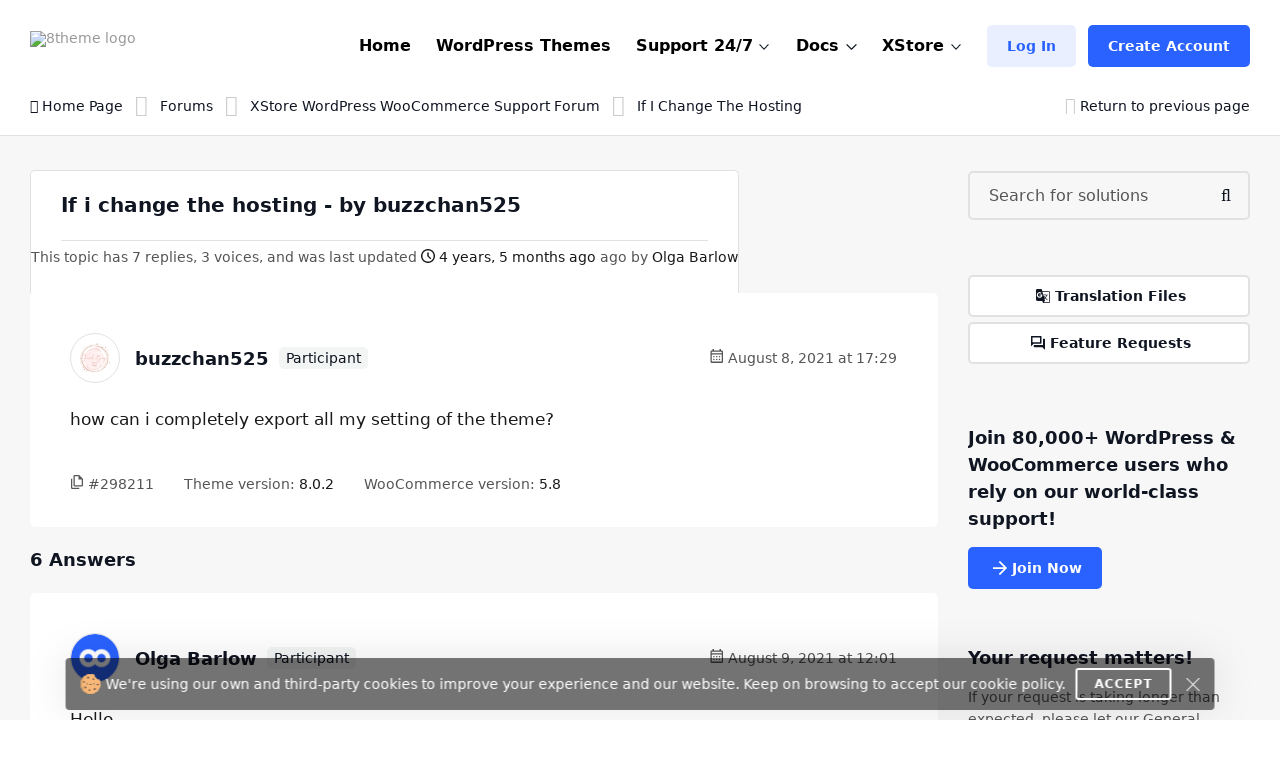

--- FILE ---
content_type: text/html; charset=UTF-8
request_url: https://www.8theme.com/topic/if-i-change-the-hosting/
body_size: 30718
content:
<!DOCTYPE html>
<html lang="en"> <head>
    <meta http-equiv="content-type" content="text/html; charset=utf-8" />
    <meta name="format-detection" content="telephone=no" />
    <meta name="apple-mobile-web-app-capable" content="yes" />
    <meta name="viewport" content="width=device-width, initial-scale=1.0, maximum-scale=5.0"/>

    <link rel="shortcut icon" href="https://www.8theme.com/wp-content/themes/8theme/img/favicon.ico" />
    <!-- HEADER -->
    <title>if i change the hosting | 8THEME - topic by buzzchan525</title>

		<!-- All in One SEO 4.9.2 - aioseo.com -->
	<meta name="robots" content="max-snippet:-1, max-image-preview:large, max-video-preview:-1" />
	<meta name="google-site-verification" content="L5fUcZOE_Tnfb6hFsaK9iICZ_aLYuYaCwG4euhGSdoU" />
	<link rel="canonical" href="https://www.8theme.com/topic/if-i-change-the-hosting/" />
	<meta name="generator" content="All in One SEO (AIOSEO) 4.9.2" />
		<meta property="og:locale" content="en_US" />
		<meta property="og:site_name" content="8THEME | 1# Premium WordPress WooCommerce Themes" />
		<meta property="og:type" content="website" />
		<meta property="og:title" content="if i change the hosting | 8THEME - topic by buzzchan525" />
		<meta property="og:url" content="https://www.8theme.com/topic/if-i-change-the-hosting/" />
		<meta property="og:image" content="https://www.8theme.com/wp-content/uploads/2021/10/Banner_ADV_4.png" />
		<meta property="og:image:secure_url" content="https://www.8theme.com/wp-content/uploads/2021/10/Banner_ADV_4.png" />
		<meta property="og:image:width" content="1640" />
		<meta property="og:image:height" content="856" />
		<meta name="twitter:card" content="summary_large_image" />
		<meta name="twitter:title" content="if i change the hosting | 8THEME - topic by buzzchan525" />
		<meta name="twitter:image" content="https://www.8theme.com/wp-content/uploads/2021/10/Banner_ADV_4.png" />
		<meta name="twitter:label1" content="Est. reading time" />
		<meta name="twitter:data1" content="2 minutes" />
		<script type="application/ld+json" class="aioseo-schema">
			{"@context":"https:\/\/schema.org","@graph":[{"@type":"BreadcrumbList","@id":"https:\/\/www.8theme.com\/topic\/if-i-change-the-hosting\/#breadcrumblist","itemListElement":[{"@type":"ListItem","@id":"https:\/\/www.8theme.com#listItem","position":1,"name":"Home","item":"https:\/\/www.8theme.com","nextItem":{"@type":"ListItem","@id":"https:\/\/www.8theme.com\/topics\/#listItem","name":"Topics"}},{"@type":"ListItem","@id":"https:\/\/www.8theme.com\/topics\/#listItem","position":2,"name":"Topics","item":"https:\/\/www.8theme.com\/topics\/","nextItem":{"@type":"ListItem","@id":"https:\/\/www.8theme.com\/topic\/if-i-change-the-hosting\/#listItem","name":"if i change the hosting"},"previousItem":{"@type":"ListItem","@id":"https:\/\/www.8theme.com#listItem","name":"Home"}},{"@type":"ListItem","@id":"https:\/\/www.8theme.com\/topic\/if-i-change-the-hosting\/#listItem","position":3,"name":"if i change the hosting","previousItem":{"@type":"ListItem","@id":"https:\/\/www.8theme.com\/topics\/#listItem","name":"Topics"}}]},{"@type":"Organization","@id":"https:\/\/www.8theme.com\/#organization","name":"ETHM ltd.","description":"The 8theme studio's develops WordPress and Magento templates for online stores","url":"https:\/\/www.8theme.com\/","logo":{"@type":"ImageObject","url":"https:\/\/www.8theme.com\/wp-content\/uploads\/2021\/10\/Banner_ADV_4.png","@id":"https:\/\/www.8theme.com\/topic\/if-i-change-the-hosting\/#organizationLogo","width":1640,"height":856,"caption":"8theme - premium wordpress WooCommerce themes"},"image":{"@id":"https:\/\/www.8theme.com\/topic\/if-i-change-the-hosting\/#organizationLogo"},"sameAs":["https:\/\/www.instagram.com\/8theme\/","https:\/\/www.youtube.com\/user\/8theme"]},{"@type":"WebPage","@id":"https:\/\/www.8theme.com\/topic\/if-i-change-the-hosting\/#webpage","url":"https:\/\/www.8theme.com\/topic\/if-i-change-the-hosting\/","name":"if i change the hosting | 8THEME - topic by buzzchan525","inLanguage":"en-US","isPartOf":{"@id":"https:\/\/www.8theme.com\/#website"},"breadcrumb":{"@id":"https:\/\/www.8theme.com\/topic\/if-i-change-the-hosting\/#breadcrumblist"}},{"@type":"WebSite","@id":"https:\/\/www.8theme.com\/#website","url":"https:\/\/www.8theme.com\/","name":"8theme.com","description":"The 8theme studio's develops WordPress and Magento templates for online stores","inLanguage":"en-US","publisher":{"@id":"https:\/\/www.8theme.com\/#organization"}}]}
		</script>
		<!-- All in One SEO -->

<meta name="facebook-domain-verification" content="56wreu8xuvd49fsftie05z3gi3lsgj"><meta name='impact-site-verification' value='-993040604'>
		<!-- 8theme SEO v1.0.0 --><meta name="description" content="XStore WordPress WooCommerce Support Forum > how can i completely export all my setting of the theme?" />		<!-- 8theme SEO -->

<link rel="alternate" type="application/rss+xml" title="8theme.com &raquo; Feed" href="https://www.8theme.com/feed/" />
<link rel="alternate" type="application/rss+xml" title="8theme.com &raquo; Comments Feed" href="https://www.8theme.com/comments/feed/" />
<link rel="alternate" title="oEmbed (JSON)" type="application/json+oembed" href="https://www.8theme.com/wp-json/oembed/1.0/embed?url=https%3A%2F%2Fwww.8theme.com%2Ftopic%2Fif-i-change-the-hosting%2F" />
<link rel="alternate" title="oEmbed (XML)" type="text/xml+oembed" href="https://www.8theme.com/wp-json/oembed/1.0/embed?url=https%3A%2F%2Fwww.8theme.com%2Ftopic%2Fif-i-change-the-hosting%2F&#038;format=xml" />
<style id='wp-img-auto-sizes-contain-inline-css' type='text/css'>
img:is([sizes=auto i],[sizes^="auto," i]){contain-intrinsic-size:3000px 1500px}
/*# sourceURL=wp-img-auto-sizes-contain-inline-css */
</style>
<link rel='stylesheet' id='wc-blocks-integration-css' href='https://www.8theme.com/wp-content/plugins/woocommerce-subscriptions/vendor/woocommerce/subscriptions-core/build/index.css?ver=8.1.0' type='text/css' media='all' />
<style id='classic-theme-styles-inline-css' type='text/css'>
/*! This file is auto-generated */
.wp-block-button__link{color:#fff;background-color:#32373c;border-radius:9999px;box-shadow:none;text-decoration:none;padding:calc(.667em + 2px) calc(1.333em + 2px);font-size:1.125em}.wp-block-file__button{background:#32373c;color:#fff;text-decoration:none}
/*# sourceURL=/wp-includes/css/classic-themes.min.css */
</style>
<style id='woocommerce-inline-inline-css' type='text/css'>
.woocommerce form .form-row .required { visibility: visible; }
/*# sourceURL=woocommerce-inline-inline-css */
</style>
<link rel='stylesheet' id='font-awesome-min-css' href='https://www.8theme.com/wp-content/themes/8theme/css/font-awesome.min.css?ver=99912427ec731f8f32baa87cdeeb0d86' type='text/css' media='all' />
<link rel='stylesheet' id='bootstrap-min-css' href='https://www.8theme.com/wp-content/themes/8theme/css/bootstrap.min.css?ver=99912427ec731f8f32baa87cdeeb0d86' type='text/css' media='all' />
<link rel='stylesheet' id='style-css' href='https://www.8theme.com/wp-content/themes/8theme/css/style-new15.css' type='text/css' media='all' />
<link rel='stylesheet' id='custom-style-css' href='https://www.8theme.com/wp-content/themes/8theme/global-custom14.css' type='text/css' media='all' />
<link rel='stylesheet' id='translator-css' href='https://www.8theme.com/wp-content/plugins/8theme-core/modules/translator/assets/css/style.min.css?ver=99912427ec731f8f32baa87cdeeb0d86' type='text/css' media='' />
<link rel='stylesheet' id='sib-front-css-css' href='https://www.8theme.com/wp-content/plugins/mailin/css/mailin-front.css?ver=99912427ec731f8f32baa87cdeeb0d86' type='text/css' media='all' />
<script type="text/javascript" src="https://www.8theme.com/wp-includes/js/jquery/jquery.min.js?ver=3.7.1" id="jquery-core-js"></script>
<script type="text/javascript" src="https://www.8theme.com/wp-includes/js/jquery/jquery-migrate.min.js?ver=3.4.1" id="jquery-migrate-js"></script>
<script type="text/javascript" src="https://www.8theme.com/wp-content/themes/8theme/js/libs/lazyload.min.js?ver=99912427ec731f8f32baa87cdeeb0d86" id="lazyload-js"></script>
<script type="text/javascript" src="https://www.8theme.com/wp-content/plugins/8theme-core/modules/translator/assets/js/scripts.min.js?ver=99912427ec731f8f32baa87cdeeb0d86" id="translator-js"></script>
<script type="text/javascript" id="sib-front-js-js-extra">
/* <![CDATA[ */
var sibErrMsg = {"invalidMail":"Please fill out valid email address","requiredField":"Please fill out required fields","invalidDateFormat":"Please fill out valid date format","invalidSMSFormat":"Please fill out valid phone number"};
var ajax_sib_front_object = {"ajax_url":"https://www.8theme.com/wp-admin/admin-ajax.php","ajax_nonce":"3c753a285f","flag_url":"https://www.8theme.com/wp-content/plugins/mailin/img/flags/"};
//# sourceURL=sib-front-js-js-extra
/* ]]> */
</script>
<script type="text/javascript" src="https://www.8theme.com/wp-content/plugins/mailin/js/mailin-front.js?ver=1764406980" id="sib-front-js-js"></script>
<script type="text/javascript" id="wc-blocks-checkout-dependency-error-js-after">
/* <![CDATA[ */
console.error( "Payment gateway with handle 'wc-stripe-blocks-integration' has been deactivated in Cart and Checkout blocks because its dependency 'wc-blocks-checkout' is not registered. Read the docs about registering assets for payment methods: https://github.com/woocommerce/woocommerce-blocks/blob/060f63c04f0f34f645200b5d4da9212125c49177/docs/third-party-developers/extensibility/checkout-payment-methods/payment-method-integration.md#registering-assets" );
//# sourceURL=wc-blocks-checkout-dependency-error-js-after
/* ]]> */
</script>
<link rel="https://api.w.org/" href="https://www.8theme.com/wp-json/" /><link rel="EditURI" type="application/rsd+xml" title="RSD" href="https://www.8theme.com/xmlrpc.php?rsd" />

<link rel='shortlink' href='https://www.8theme.com/?p=298211' />
   <script type="text/javascript">
      var ajaxurl = 'https://www.8theme.com/wp-admin/admin-ajax.php';
   </script>
    	<noscript><style>.woocommerce-product-gallery{ opacity: 1 !important; }</style></noscript>
	<link rel="icon" href="https://www.8theme.com/wp-content/uploads/2025/03/favicon-96x96-1.png" sizes="32x32" />
<link rel="icon" href="https://www.8theme.com/wp-content/uploads/2025/03/favicon-96x96-1.png" sizes="192x192" />
<link rel="apple-touch-icon" href="https://www.8theme.com/wp-content/uploads/2025/03/favicon-96x96-1.png" />
<meta name="msapplication-TileImage" content="https://www.8theme.com/wp-content/uploads/2025/03/favicon-96x96-1.png" />
		<style type="text/css" id="wp-custom-css">
			.wpcf7-form a {
    color: #1089ef;
}
.wpcf7-form a:hover {
    text-decoration: underline;
}
.top-banner .sprite--icon-1{
 background-image: url(https://8theme.com/wp-content/themes/8theme/img/icon-1.png);
}		</style>
		
    
    <!-- Google tag (gtag.js) -->
    <script async src="https://www.googletagmanager.com/gtag/js?id=AW-652514074"></script>
    <script>
      window.dataLayer = window.dataLayer || [];
      function gtag(){dataLayer.push(arguments);}
      gtag('js', new Date());

      gtag('config', 'AW-652514074');
    </script>

    
    <!-- Meta Pixel Code -->
    <script>
        !function(f,b,e,v,n,t,s)
        {if(f.fbq)return;n=f.fbq=function(){n.callMethod?
            n.callMethod.apply(n,arguments):n.queue.push(arguments)};
            if(!f._fbq)f._fbq=n;n.push=n;n.loaded=!0;n.version='2.0';
            n.queue=[];t=b.createElement(e);t.async=!0;
            t.src=v;s=b.getElementsByTagName(e)[0];
            s.parentNode.insertBefore(t,s)}(window, document,'script',
            'https://connect.facebook.net/en_US/fbevents.js');
        fbq('init', '1166644680583884');
        fbq('track', 'PageView');
    </script>
    <noscript><img height="1" width="1" style="display:none"
                   src="https://www.facebook.com/tr?id=1166644680583884&ev=PageView&noscript=1"
        /></noscript>
    <!-- End Meta Pixel Code --> 

    
    <style type="text/css">
        /* on testing */
        .topic-item.new-design .bbp-reply-topic-info *:has(.info-tooltip) .info-tooltip.new-design, 
        .topic-item.new-design .bbp-reply-topic-info .user-level,
        .support-detail-entry-header .user-level,
        .support-detail-entry-header .user-level + .info-tooltip.new-design {
            display: none;
        }
        body:not(.page-template-topics-control-panel) ul:not(.sticky, .is_keymaster, .status-closed) > .topic-item .support-item-label {
            display: none;
        }
        ul.type-forum:not(.is_keymaster) > li > .topic-item.new-design .center-block .bbp-reply-topic-info > .grey-semi:first-child {
            display: none;
        }

        ul:not(.sticky, .is_keymaster, .status-closed) > .topic-item.new-design:has(.support-item-label.label-premium), 
        ul:not(.sticky, .is_keymaster, .status-closed) > .topic-item.new-design:has(.support-item-label.label-priority) {
            border-inline-end: none;
        }
        ul:not(.is_keymaster) > .topic-item.new-design .center-block .bbp-reply-topic-info > .grey-semi:first-child,
        ul.sticky > .topic-item.new-design .center-block .bbp-reply-topic-info > .grey-semi:first-child {
            display: none;
        }
        @media only screen and (max-width: 768px) {
            ul:not(.is_keymaster) > .topic-item.new-design .bbp-reply-topic-info > span,
            ul.type-forum:not(.is_keymaster) > li > .topic-item.new-design .center-block .bbp-reply-topic-info > span {
                gap: 5px 0;
            }
            ul:not(.is_keymaster) > .topic-item.new-design .bbp-reply-topic-info .bbp-author-name, 
            ul.type-forum:not(.is_keymaster) > li > .topic-item.new-design .center-block .bbp-reply-topic-info .bbp-author-name {
                width: 100%;
            }
            ul:not(.is_keymaster) > .topic-item.new-design .bbp-reply-topic-info > span span,
            ul.type-forum:not(.is_keymaster) > li > .topic-item.new-design .bbp-reply-topic-info > span span {
                margin-left: 0;
            }
        }
        @media only screen and (max-width: 420px) {
            .topic-item.new-design .bbp-reply-topic-info > .last-reply-user-info .bbp-author-name {
                margin: 7px 0 0;
                flex-basis: 100%;
            }

            .topic-item.new-design .bbp-reply-topic-info > span .bbp-author-name span {
                margin-left: 0;
            }
        }
        #bbpress-forums #bbp-single-user-details {
            justify-content: flex-start;
        }
        ul.sticky .support-item, ul.super-sticky .support-item {
            border-inline-end: 5px solid var(--et-support-topic-border-color, var(--et-orange-color));
        }

        @media only screen and (min-width: 992px) and (max-width: 1023px) {
            .header a.button-avatar {
                max-width: unset;
            }
        }

        @media only screen and (max-width: 1023px) {
            .header--client-component .menu ul {
                padding: 20px;
            }
            .header--content .header--client-component {
                order: 1;
                margin-right: 0;
                margin-left: 0;
            }

            .header--content .header--logo {
                order: 1;
                margin: 0 auto;
            }

            .header--menu-trigger__float {
                margin-left: 0;
            }

            .header--menu-wrapper.open {
                left: 0;
                right: auto;
            }

            .menu--opened .header--client-component {
                opacity: 1;
                visibility: visible;
            }

            .header--menu-wrapper {
                width: 100vw;
                max-width: unset;
                left: 0;
                z-index: -1;
                transition: all .25s ease-in;
            }

            .header--menu-wrapper:not(.open) {
                transform: translateY(-100%);
                opacity: 0;
                visibility: hidden;
            }

            .header--menu-wrapper .header--menu-body {
                padding-top: 0;
            }

            .header .header--menu-body > ul > li + li:not(:has(>.button-new)),
            .header .header--menu-wrapper .menu li li {
                border-top: 1px solid #e1e1e1;
            }

            .header .header--menu-body > ul > li {
                margin: 0 !important;
            }

            .header .header--menu-wrapper .menu a:not(.button-new) {
                padding: 15px 0;
            }

            .header .header--menu-wrapper .menu ul {
                padding-bottom: 10px;
            }

        }

        @media only screen and (min-width: 1024px) {
            .header--client-component {
                margin-left: 0;
            }

            .header--client-component .menu ul {
                overflow: visible;
            }

            .header--client-component .menu ul:after {
                left: 70%;
            }

            .header--menu-wrapper {
                margin-left: auto;
            }
            .header .menu>li:hover>a:not(.button-new) {
                color: var(--et-blue2-color);
            }
            .breadcrumbs {
                padding-top: 2px;
            }
            body:not(:has(form.woocommerce-checkout)) .footer {
                padding-top: 80px;
                padding-bottom: 60px;   
            }
            .footer--nav-item__logo {
                flex-basis: 40%;
                padding-right: 150px;
            }
            .footer--nav-item-images-group:before {
                content: '';
                position: absolute;
                left: 25px;
                right: 25px;
                top: -16px;
                height: 1px;
                background: var(--et-border-color);
            }

            .footer--nav-item-images-group {
                position: relative;
            }
            .footer--nav {
                padding-bottom: 80px;
            }
            #nav_menu-2.footer--nav-item {
                flex-basis: 14%;
            }

            .header .menu>li.label-hot:before {
                border-color: var(--et-blue2-color);
            }
            .header .menu li.label-hot > a:after {
                text-transform: capitalize;
                content: 'Hot';
                background: #FFEACF;
                position: absolute;
                color: #b46a09;
                font-weight: bold;
                font-size: 12px;
                top: -15px;
                padding: 4px 5px 4px;
            }
        }

        @media only screen and (min-width: 993px) and (max-width: 1350px) {
            .footer #nav_menu-3 {
                display: none;
            }
            .footer--nav-item__logo {
                padding-right: 7vw;
            }
        }

        @media only screen and (min-width: 992px) {
            .container, .content-sidebar-wrapper.new-design > .container, .footer > .container, .form-reply-static-wrapper > .container, body:has(.prefooter-products) .prefooter-products > .container {
                padding-left: 60px;
                padding-right: 60px;
            }
        }

        /*.forum-archive .sidebar-entry.new-design,
        .single-forum .sidebar-entry.new-design,
        .single-topic .sidebar-entry.new-design {
            position: static !important;
        }
        .forum-archive .sidebar-entry.new-design.is_stuck + div,
        .single-forum .sidebar-entry.new-design.is_stuck + div,
        .single-topic .sidebar-entry.new-design.is_stuck + div {
            display: none !important;
        }*/

        .forum-archive .sidebar-entry .advert_block_item:has(.advert_block_item_content),
        .forum .sidebar-entry .advert_block_item:has(.advert_block_item_content),
        .single-topic .sidebar-entry .advert_block_item:has(.advert_block_item_content) {
            padding: 0;
            background: transparent;
        }

        body.logged-in.forum-archive .sidebar-entry .widget_etheme_care_about_customer_info .advert_block_item:has(.advert_block_item_content),
        body.logged-in.forum .sidebar-entry .widget_etheme_care_about_customer_info .advert_block_item:has(.advert_block_item_content),
        body.logged-in.single-topic .sidebar-entry .widget_etheme_care_about_customer_info .advert_block_item:has(.advert_block_item_content) {
            background: #fff;
            padding: 25px;
        }

        @media only screen and (max-width: 768px) {
            .forum-archive .sidebar-entry .widget_advert_block:has(.advert_block_item_content),
            .forum .sidebar-entry .widget_advert_block:has(.advert_block_item_content),
            .single-topic .sidebar-entry .widget_advert_block:has(.advert_block_item_content) {
                display: block !important;
            }

            .forum-archive .sidebar-entry .widget_etheme_salesmax_banner,
            .forum .sidebar-entry .widget_etheme_salesmax_banner {
                display: none;
            }
            .forum-archive .sidebar-entry .widget:has(+.widget_etheme_salesmax_banner), .forum .sidebar-entry .widget:has(+.widget_etheme_salesmax_banner) {
                margin-bottom: 0;
            }
        }

        @media only screen and (min-width: 993px) {
            .single-forum .bbp-the-content-wrapper, 
            .single-forum .bbp-the-content-wrapper ~ .private-content-area-wrapper,
            .replay-static-form:not(.form-keymaster) .bbp-the-content-wrapper,
            .replay-static-form:not(.form-keymaster) .bbp-the-content-wrapper ~ .private-content-area-wrapper {
                width: 100%;
            }

            .single-forum .bbp-the-content-wrapper textarea#bbp_reply_content, 
            .single-forum .bbp-the-content-wrapper textarea#bbp_topic_content, 
            .single-forum .bbp-the-content-wrapper textarea#bbp_forum_content,
            .replay-static-form:not(.form-keymaster) textarea#bbp_reply_content,
            .replay-static-form:not(.form-keymaster) textarea#bbp_topic_content,
            .replay-static-form:not(.form-keymaster) textarea#bbp_forum_content {
                height: 170px;
            }
            .single-forum .bbp-topic-form .private-content,
            .replay-static-form:not(.form-keymaster) .bbp-reply-form .private-content {
                height: 200px;
            }
        }

        .single-forum #bbpress-forums div.bbp-the-content-wrapper:has(.wp-editor-container),
        .replay-static-form:not(.form-keymaster) #bbpress-forums .bbp-the-content-wrapper:has(.wp-editor-container) {
            margin-bottom: 20px;
        }

        #open-create-topic-popup .bbp-topic-form div.bbp-submit-wrapper button {
            margin-top: 15px;
        }

        .bbp-topic-form input:-webkit-autofill,
        .bbp-topic-form input:-webkit-autofill:hover, 
        .bbp-topic-form input:-webkit-autofill:focus, 
        .bbp-topic-form input:-webkit-autofill:active{
            -webkit-box-shadow: 0 0 0 30px white inset !important;
        }

        #bbpress-forums div.bbp-the-content-wrapper div.quicktags-toolbar {
            background: transparent !important;
            border-width: 1px !important;
        }

        .content-sidebar-wrapper.new-design .bbp-reply-form #bbpress-forums,
        .content-sidebar-wrapper.new-design .bbp-topic-form #bbpress-forums {
            margin-bottom: 0;
        }

        .private-content-heading:after {
            content: 'WP / FTP access (support only)';
            margin-left: 5px;
        }

        .si:focus,
        .si:hover,
        .si:hover:focus {
            box-shadow: none;
        }
        .si:hover:not(:focus) {
            border-color: var(--et-border-color);
        }

        #bbp-search-form .input-wrapper,
        #bbpress-forums .wp-editor-container,
        .private-content-area {
            transition: all .3s linear;
        }
        #bbp-search-form .input-wrapper:has(.si:focus),
        #bbpress-forums .wp-editor-container:has(textarea:focus),
        .private-content-area:has(textarea:focus) {
            border-color: var(--et-blue2-color);
            --et-input-shadow-color-hover: transparent;
        }
        #bbpress-forums .wp-editor-container textarea {
            border-radius: inherit;
        }

        #bbp-new-topic-title .error-tooltip {
            background: transparent;
            box-shadow: none;
            left: auto;
            right: 5px;
            transform: translateY(50%);
            bottom: 50% !important;
            min-width: unset;
            opacity: 1;
            visibility: visible;
        }

        #bbp-new-topic-title .error-tooltip:after {
            display: none;
        }

        #bbp-new-topic-title.loading .error-tooltip, 
        #bbp-search-form.loading #bbp-new-topic-title.loading .error-tooltip {
            opacity: 0;
            visibility: hidden;
        }

        .header .header--menu-wrapper .menu a:not(.button-new) {
            font-weight: 600;
        }

        /* testing */
        #et_topic_domain ~ .error-tooltip,
        .wp-editor-container ~ .error-tooltip {
            display: none;
        }


        /* added globally and also in global-style.css */
        .support-detail-entry-wrapper.new-design .feedback-block {
            font-size: 12px;
        }
        @media only screen and (max-width: 400px) {
            .support-detail-entry-wrapper.new-design .et-participant {
                display: none;
            }
        }
        .bbp-reply-content strong {
            color: currentColor;
        }

        
        /* Hide info on XStore support forum */
        .postid-128990 .etheme-more-content {
            display: none;
        }

        .topic-item.new-design {
            --et-support-topic-border-color: transparent !important;
        }

        .footer .footer--socials li:has(.fa-facebook) {
            display: none;
        }

        /* Home page */
        .logo-slider-image-container {
            pointer-events: none;
        }

        .main-section .button-new ~ .button-new {
            display: none;
        }

        .home .blog-info .blog-info-title {
            overflow: hidden;
            height: 6ex;
        }

        .home .etheme-more-content:before {
            bottom: 0;
            top: -220px;
        }

        .home .etheme-more-content-button {
            bottom: 30px;
        }

        .home .etheme-more-content {
            max-height: 180px;
        }

        /* Shop */
        .shop-description-above .button-new {
            display: none;
        }
        .versions-search .search-icon {
            background: transparent;
            color: #222;
        }

        body .wpcf7 form .wpcf7-response-output:empty {
            display: none;
        }

        .et-mobile-panel .et_column .active:not(:hover) {
            color: currentColor !important;
        }

        #black-friday-sale-popup {
            display: none !important;
        }
        /*body .popup-wrapper.active:has(#black-friday-sale-popup.active) .bg-layer {
            display: block;
            background: rgba(0, 0, 0, .8);
            transition: all .3s ease-out;
        }*/

                    .footer {
                background: #0D102A;
                color: #fff;
                --et-black-color: #fff;
                --et-border-color: rgba(255,255,255,.1);
            }

            .footer .grey-semi {
                color: #fff;
            }

            .footer--nav-item__logo .sa a, .footer--nav-item__logo .sa a:hover {
                color: #888;
            }

            .footer--nav-item__title {
                color: currentColor;
            }

            .footer .tooltip {
                background: #222;
                color: #fff;
            }
        
        @media only screen and (min-width: 768px) and (max-width: 1023px) {
            .header--content .header--client-component .button-new {
                display: none;
            }

            .header--content .header--client-component > a:not(.button-new),
            .header--content .header--client-component > .menu .menu-item > a:not(.button-new) {
                display: inline-flex !important;
                margin: 0;
                justify-content: flex-end;
            }

            .header--content .header--client-component > a:not(.button-new) svg,
            .header--content .header--client-component > .menu .menu-item > a:not(.button-new) svg {
                height: 22px;
            }

            .header--content .header--client-component > a:not(.button-new) span {
                display: none;
            }
        }

        @media only screen and (max-width: 1100px) {
            body:not(.logged-in) .header--client-component .button-new {
                margin: 0 !important;
            }
            body:not(.logged-in) .header--client-component a[href*=registration] {
                display: none;
            }
        }

        @media only screen and (min-width: 768px) and (max-width: 1250px) {
            .et-mobile-panel-wrapper {
                display: block !important;
            }
            body:has(.et-mobile-panel-wrapper) .back-top {
                bottom: 80px;
            }
        }

        /* fix space to scroll with mobile panel shown */
        @media only screen and (max-width: 1250px) {
            body {
                padding-bottom: 64px;
            }
        }

        @media only screen and (min-width: 1024px) and (max-width: 1250px) {
            .header--content .header-new-topic-btn {
                display: none;
            }
        }


        /* can be added globally */
        @media (hover: none) {
            .et-more-info-toggle:not(.active) > ul {
                transform: translateY(var(--et_filters-transformY, 12px));
                opacity: 0;
                visibility: hidden;
            }
        }

        @media (hover: hover) {
            .et-more-info-toggle:not(:hover) > ul {
                transform: translateY(var(--et_filters-transformY, 12px));
                opacity: 0;
                visibility: hidden;
            }
        }

        @media only screen and (max-width: 768px) {
            .account-info-table {
                line-height: 1.4;
            }
            .header--client-component .menu ul {
                border-radius: 5px;
            }
            .header--client-component .menu ul:after {
                width: 10px;
                height: 10px;
                background: #fff;
                content: "";
                left: auto;
                right: 23px;
                top: -5px;
                position: absolute;
                transform: rotate(-45deg);
            }
        }

    </style>
	
<link rel='stylesheet' id='wc-blocks-style-css' href='https://www.8theme.com/wp-content/plugins/woocommerce/assets/client/blocks/wc-blocks.css?ver=wc-10.4.3' type='text/css' media='all' />
<style id='global-styles-inline-css' type='text/css'>
:root{--wp--preset--aspect-ratio--square: 1;--wp--preset--aspect-ratio--4-3: 4/3;--wp--preset--aspect-ratio--3-4: 3/4;--wp--preset--aspect-ratio--3-2: 3/2;--wp--preset--aspect-ratio--2-3: 2/3;--wp--preset--aspect-ratio--16-9: 16/9;--wp--preset--aspect-ratio--9-16: 9/16;--wp--preset--color--black: #000000;--wp--preset--color--cyan-bluish-gray: #abb8c3;--wp--preset--color--white: #ffffff;--wp--preset--color--pale-pink: #f78da7;--wp--preset--color--vivid-red: #cf2e2e;--wp--preset--color--luminous-vivid-orange: #ff6900;--wp--preset--color--luminous-vivid-amber: #fcb900;--wp--preset--color--light-green-cyan: #7bdcb5;--wp--preset--color--vivid-green-cyan: #00d084;--wp--preset--color--pale-cyan-blue: #8ed1fc;--wp--preset--color--vivid-cyan-blue: #0693e3;--wp--preset--color--vivid-purple: #9b51e0;--wp--preset--gradient--vivid-cyan-blue-to-vivid-purple: linear-gradient(135deg,rgb(6,147,227) 0%,rgb(155,81,224) 100%);--wp--preset--gradient--light-green-cyan-to-vivid-green-cyan: linear-gradient(135deg,rgb(122,220,180) 0%,rgb(0,208,130) 100%);--wp--preset--gradient--luminous-vivid-amber-to-luminous-vivid-orange: linear-gradient(135deg,rgb(252,185,0) 0%,rgb(255,105,0) 100%);--wp--preset--gradient--luminous-vivid-orange-to-vivid-red: linear-gradient(135deg,rgb(255,105,0) 0%,rgb(207,46,46) 100%);--wp--preset--gradient--very-light-gray-to-cyan-bluish-gray: linear-gradient(135deg,rgb(238,238,238) 0%,rgb(169,184,195) 100%);--wp--preset--gradient--cool-to-warm-spectrum: linear-gradient(135deg,rgb(74,234,220) 0%,rgb(151,120,209) 20%,rgb(207,42,186) 40%,rgb(238,44,130) 60%,rgb(251,105,98) 80%,rgb(254,248,76) 100%);--wp--preset--gradient--blush-light-purple: linear-gradient(135deg,rgb(255,206,236) 0%,rgb(152,150,240) 100%);--wp--preset--gradient--blush-bordeaux: linear-gradient(135deg,rgb(254,205,165) 0%,rgb(254,45,45) 50%,rgb(107,0,62) 100%);--wp--preset--gradient--luminous-dusk: linear-gradient(135deg,rgb(255,203,112) 0%,rgb(199,81,192) 50%,rgb(65,88,208) 100%);--wp--preset--gradient--pale-ocean: linear-gradient(135deg,rgb(255,245,203) 0%,rgb(182,227,212) 50%,rgb(51,167,181) 100%);--wp--preset--gradient--electric-grass: linear-gradient(135deg,rgb(202,248,128) 0%,rgb(113,206,126) 100%);--wp--preset--gradient--midnight: linear-gradient(135deg,rgb(2,3,129) 0%,rgb(40,116,252) 100%);--wp--preset--font-size--small: 13px;--wp--preset--font-size--medium: 20px;--wp--preset--font-size--large: 36px;--wp--preset--font-size--x-large: 42px;--wp--preset--spacing--20: 0.44rem;--wp--preset--spacing--30: 0.67rem;--wp--preset--spacing--40: 1rem;--wp--preset--spacing--50: 1.5rem;--wp--preset--spacing--60: 2.25rem;--wp--preset--spacing--70: 3.38rem;--wp--preset--spacing--80: 5.06rem;--wp--preset--shadow--natural: 6px 6px 9px rgba(0, 0, 0, 0.2);--wp--preset--shadow--deep: 12px 12px 50px rgba(0, 0, 0, 0.4);--wp--preset--shadow--sharp: 6px 6px 0px rgba(0, 0, 0, 0.2);--wp--preset--shadow--outlined: 6px 6px 0px -3px rgb(255, 255, 255), 6px 6px rgb(0, 0, 0);--wp--preset--shadow--crisp: 6px 6px 0px rgb(0, 0, 0);}:where(.is-layout-flex){gap: 0.5em;}:where(.is-layout-grid){gap: 0.5em;}body .is-layout-flex{display: flex;}.is-layout-flex{flex-wrap: wrap;align-items: center;}.is-layout-flex > :is(*, div){margin: 0;}body .is-layout-grid{display: grid;}.is-layout-grid > :is(*, div){margin: 0;}:where(.wp-block-columns.is-layout-flex){gap: 2em;}:where(.wp-block-columns.is-layout-grid){gap: 2em;}:where(.wp-block-post-template.is-layout-flex){gap: 1.25em;}:where(.wp-block-post-template.is-layout-grid){gap: 1.25em;}.has-black-color{color: var(--wp--preset--color--black) !important;}.has-cyan-bluish-gray-color{color: var(--wp--preset--color--cyan-bluish-gray) !important;}.has-white-color{color: var(--wp--preset--color--white) !important;}.has-pale-pink-color{color: var(--wp--preset--color--pale-pink) !important;}.has-vivid-red-color{color: var(--wp--preset--color--vivid-red) !important;}.has-luminous-vivid-orange-color{color: var(--wp--preset--color--luminous-vivid-orange) !important;}.has-luminous-vivid-amber-color{color: var(--wp--preset--color--luminous-vivid-amber) !important;}.has-light-green-cyan-color{color: var(--wp--preset--color--light-green-cyan) !important;}.has-vivid-green-cyan-color{color: var(--wp--preset--color--vivid-green-cyan) !important;}.has-pale-cyan-blue-color{color: var(--wp--preset--color--pale-cyan-blue) !important;}.has-vivid-cyan-blue-color{color: var(--wp--preset--color--vivid-cyan-blue) !important;}.has-vivid-purple-color{color: var(--wp--preset--color--vivid-purple) !important;}.has-black-background-color{background-color: var(--wp--preset--color--black) !important;}.has-cyan-bluish-gray-background-color{background-color: var(--wp--preset--color--cyan-bluish-gray) !important;}.has-white-background-color{background-color: var(--wp--preset--color--white) !important;}.has-pale-pink-background-color{background-color: var(--wp--preset--color--pale-pink) !important;}.has-vivid-red-background-color{background-color: var(--wp--preset--color--vivid-red) !important;}.has-luminous-vivid-orange-background-color{background-color: var(--wp--preset--color--luminous-vivid-orange) !important;}.has-luminous-vivid-amber-background-color{background-color: var(--wp--preset--color--luminous-vivid-amber) !important;}.has-light-green-cyan-background-color{background-color: var(--wp--preset--color--light-green-cyan) !important;}.has-vivid-green-cyan-background-color{background-color: var(--wp--preset--color--vivid-green-cyan) !important;}.has-pale-cyan-blue-background-color{background-color: var(--wp--preset--color--pale-cyan-blue) !important;}.has-vivid-cyan-blue-background-color{background-color: var(--wp--preset--color--vivid-cyan-blue) !important;}.has-vivid-purple-background-color{background-color: var(--wp--preset--color--vivid-purple) !important;}.has-black-border-color{border-color: var(--wp--preset--color--black) !important;}.has-cyan-bluish-gray-border-color{border-color: var(--wp--preset--color--cyan-bluish-gray) !important;}.has-white-border-color{border-color: var(--wp--preset--color--white) !important;}.has-pale-pink-border-color{border-color: var(--wp--preset--color--pale-pink) !important;}.has-vivid-red-border-color{border-color: var(--wp--preset--color--vivid-red) !important;}.has-luminous-vivid-orange-border-color{border-color: var(--wp--preset--color--luminous-vivid-orange) !important;}.has-luminous-vivid-amber-border-color{border-color: var(--wp--preset--color--luminous-vivid-amber) !important;}.has-light-green-cyan-border-color{border-color: var(--wp--preset--color--light-green-cyan) !important;}.has-vivid-green-cyan-border-color{border-color: var(--wp--preset--color--vivid-green-cyan) !important;}.has-pale-cyan-blue-border-color{border-color: var(--wp--preset--color--pale-cyan-blue) !important;}.has-vivid-cyan-blue-border-color{border-color: var(--wp--preset--color--vivid-cyan-blue) !important;}.has-vivid-purple-border-color{border-color: var(--wp--preset--color--vivid-purple) !important;}.has-vivid-cyan-blue-to-vivid-purple-gradient-background{background: var(--wp--preset--gradient--vivid-cyan-blue-to-vivid-purple) !important;}.has-light-green-cyan-to-vivid-green-cyan-gradient-background{background: var(--wp--preset--gradient--light-green-cyan-to-vivid-green-cyan) !important;}.has-luminous-vivid-amber-to-luminous-vivid-orange-gradient-background{background: var(--wp--preset--gradient--luminous-vivid-amber-to-luminous-vivid-orange) !important;}.has-luminous-vivid-orange-to-vivid-red-gradient-background{background: var(--wp--preset--gradient--luminous-vivid-orange-to-vivid-red) !important;}.has-very-light-gray-to-cyan-bluish-gray-gradient-background{background: var(--wp--preset--gradient--very-light-gray-to-cyan-bluish-gray) !important;}.has-cool-to-warm-spectrum-gradient-background{background: var(--wp--preset--gradient--cool-to-warm-spectrum) !important;}.has-blush-light-purple-gradient-background{background: var(--wp--preset--gradient--blush-light-purple) !important;}.has-blush-bordeaux-gradient-background{background: var(--wp--preset--gradient--blush-bordeaux) !important;}.has-luminous-dusk-gradient-background{background: var(--wp--preset--gradient--luminous-dusk) !important;}.has-pale-ocean-gradient-background{background: var(--wp--preset--gradient--pale-ocean) !important;}.has-electric-grass-gradient-background{background: var(--wp--preset--gradient--electric-grass) !important;}.has-midnight-gradient-background{background: var(--wp--preset--gradient--midnight) !important;}.has-small-font-size{font-size: var(--wp--preset--font-size--small) !important;}.has-medium-font-size{font-size: var(--wp--preset--font-size--medium) !important;}.has-large-font-size{font-size: var(--wp--preset--font-size--large) !important;}.has-x-large-font-size{font-size: var(--wp--preset--font-size--x-large) !important;}
/*# sourceURL=global-styles-inline-css */
</style>
<link rel='stylesheet' id='wc-stripe-blocks-checkout-style-css' href='https://www.8theme.com/wp-content/plugins/woocommerce-gateway-stripe/build/upe-blocks.css?ver=1e1661bb3db973deba05' type='text/css' media='all' />
<meta name="generator" content="WP Rocket 3.20.2" data-wpr-features="wpr_preload_links wpr_desktop" /></head>



<!-- LOADER -->
<body class="topic bbpress bbp-no-js wp-singular topic-template-default single single-topic postid-298211 wp-theme-8theme body__main-page theme-8theme woocommerce-no-js does-not-has-top-bar top-bar-mobile-hidden et-translator-on">

<div data-rocket-location-hash="9a2eac06b29caabb4ef4d58fe59ca79d" id="loader-wrapper">
    <div data-rocket-location-hash="21675e2af234b42602e4f4d83bb408ae" class="spinner loading"></div> 
</div>


<header data-rocket-location-hash="f98772f08c54078290af359592428707" id="header" class="header" data-attr=""> 
    	    <div data-rocket-location-hash="a07ea42f7826adb30ee53f29399bc39c" class="container">
        <section data-rocket-location-hash="16f9d8fce293a909ff3ac72243d3a0db" class="header--content">
            <a href="https://www.8theme.com" class="header--logo">
                                                            <img width="300" height="110" src="https://www.8theme.com/wp-content/themes/8theme/img/8theme_logo2-blue.png" alt="8theme logo">
                                    <span class="screen-reader-text">8theme site logo</span>
            </a>
	
	        <nav class="header--menu-wrapper"><div class="header--menu-body"><ul id="menu-top-menu-for-unlogged-users" class="menu"><li id="menu-item-458247" class="menu-item menu-item-type-post_type menu-item-object-page menu-item-home menu-item-458247"><a href="https://www.8theme.com/">Home</a></li>
<li id="menu-item-327548" class="menu-item-mobile-menu-visible menu-item-only-if-has-top-bar menu-item-button open-subscriptions-popup menu-item menu-item-type-post_type menu-item-object-page menu-item-327548"><a href="https://www.8theme.com/woocommerce-themes/">Get Unlimited Downloads</a></li>
<li id="menu-item-327531" class="menu-item menu-item-type-post_type menu-item-object-page menu-item-327531"><a href="https://www.8theme.com/woocommerce-themes/">WordPress Themes</a></li>
<li id="menu-item-321105" class="menu-item menu-item-type-custom menu-item-object-custom menu-item-has-children menu-item-321105"><a href="https://www.8theme.com/forums/xstore-wordpress-support-forum/">Support 24/7</a><span class="menu-item-dropdown-trigger">
                        <svg xmlns="http://www.w3.org/2000/svg" width="1em" height="1em" viewBox="0 0 10 10" fill="none" preserveAspectRatio="xMidYMid meet" aria-hidden="true" role="img"><path d="M9.16665 3.3335L4.99998 7.50016L0.833313 3.3335" stroke="currentColor" stroke-linecap="round" stroke-linejoin="round"></path></svg>
                      </span>
<ul class="sub-menu">
	<li id="menu-item-321107" class="menu-subitem-has-svg menu-subitem-has-xstore-svg menu-item menu-item-type-post_type menu-item-object-forum menu-item-321107"><a href="https://www.8theme.com/forums/xstore-wordpress-support-forum/" data-add-svg-icon="yes" data-add-svg="xstore">XStore Support</a></li>
	<li id="menu-item-321108" class="menu-subitem-has-svg menu-subitem-has-royal-svg menu-item menu-item-type-post_type menu-item-object-forum menu-item-321108"><a href="https://www.8theme.com/forums/royal-wordpress-support-forum/" data-add-svg-icon="yes" data-add-svg="royal">Royal Support</a></li>
	<li id="menu-item-321109" class="menu-subitem-has-svg menu-subitem-has-woopress-svg menu-item menu-item-type-post_type menu-item-object-forum menu-item-321109"><a href="https://www.8theme.com/forums/woopress-support-forum/" data-add-svg-icon="yes" data-add-svg="woopress">WooPress Support</a></li>
	<li id="menu-item-321110" class="menu-subitem-has-svg menu-subitem-has-legenda-svg menu-item menu-item-type-post_type menu-item-object-forum menu-item-321110"><a href="https://www.8theme.com/forums/legenda-support-forum/" data-add-svg-icon="yes" data-add-svg="legenda">Legenda Support</a></li>
	<li id="menu-item-321113" class="menu-subitem-has-svg menu-subitem-has-more-svg menu-item menu-item-type-post_type menu-item-object-page menu-item-has-children menu-item-321113"><a href="https://www.8theme.com/docs/" data-add-svg-icon="yes" data-add-svg="more">Documentation</a><span class="menu-item-dropdown-trigger">
                        <svg xmlns="http://www.w3.org/2000/svg" width="1em" height="1em" viewBox="0 0 10 10" fill="none" preserveAspectRatio="xMidYMid meet" aria-hidden="true" role="img"><path d="M9.16665 3.3335L4.99998 7.50016L0.833313 3.3335" stroke="currentColor" stroke-linecap="round" stroke-linejoin="round"></path></svg>
                      </span>
	<ul class="sub-menu">
		<li id="menu-item-321114" class="menu-subitem-has-svg menu-subitem-has-xstore-svg menu-item menu-item-type-custom menu-item-object-custom menu-item-321114"><a target="_blank" href="https://www.8theme.com/documentation/xstore/" data-add-svg-icon="yes" data-add-svg="xstore">XStore Documentation</a></li>
		<li id="menu-item-321115" class="menu-subitem-has-svg menu-subitem-has-royal-svg menu-item menu-item-type-custom menu-item-object-custom menu-item-321115"><a target="_blank" href="https://8theme.com/demo/docs/royal/index.html" data-add-svg-icon="yes" data-add-svg="royal">Royal Documentation</a></li>
		<li id="menu-item-321116" class="menu-subitem-has-svg menu-subitem-has-woopress-svg menu-item menu-item-type-custom menu-item-object-custom menu-item-321116"><a target="_blank" href="https://8theme.com/demo/docs/woopress/index.html" data-add-svg-icon="yes" data-add-svg="woopress">WooPress Documentation</a></li>
		<li id="menu-item-321117" class="menu-subitem-has-svg menu-subitem-has-legenda-svg menu-item menu-item-type-custom menu-item-object-custom menu-item-321117"><a target="_blank" href="https://8theme.com/demo/docs/legenda/index.html" data-add-svg-icon="yes" data-add-svg="legenda">Legenda Documentation</a></li>
		<li id="menu-item-321119" class="menu-subitem-has-svg menu-subitem-has-more-svg menu-item menu-item-type-custom menu-item-object-custom menu-item-321119"><a target="_blank" href="https://www.8theme.com/documentation/" data-add-svg-icon="yes" data-add-svg="more">More Documentation</a></li>
	</ul>
</li>
	<li id="menu-item-338793" class="menu-subitem-has-svg menu-subitem-has-changelog-svg menu-item menu-item-type-custom menu-item-object-custom menu-item-has-children menu-item-338793"><a href="https://xstore.8theme.com/update-history/" data-add-svg-icon="yes" data-add-svg="changelog">Themes Changelog</a><span class="menu-item-dropdown-trigger">
                        <svg xmlns="http://www.w3.org/2000/svg" width="1em" height="1em" viewBox="0 0 10 10" fill="none" preserveAspectRatio="xMidYMid meet" aria-hidden="true" role="img"><path d="M9.16665 3.3335L4.99998 7.50016L0.833313 3.3335" stroke="currentColor" stroke-linecap="round" stroke-linejoin="round"></path></svg>
                      </span>
	<ul class="sub-menu">
		<li id="menu-item-338794" class="menu-subitem-has-svg menu-subitem-has-xstore-svg menu-item menu-item-type-custom menu-item-object-custom menu-item-338794"><a href="https://xstore.8theme.com/update-history/" data-add-svg-icon="yes" data-add-svg="xstore">XStore Changelog</a></li>
		<li id="menu-item-338795" class="menu-subitem-has-svg menu-subitem-has-royal-svg menu-item menu-item-type-custom menu-item-object-custom menu-item-338795"><a href="https://royal.8theme.com/update-history/" data-add-svg-icon="yes" data-add-svg="royal">Royal Changelog</a></li>
		<li id="menu-item-338796" class="menu-subitem-has-svg menu-subitem-has-woopress-svg menu-item menu-item-type-custom menu-item-object-custom menu-item-338796"><a href="https://woopress.8theme.com/boxed/update-history/" data-add-svg-icon="yes" data-add-svg="woopress">WooPress Changelog</a></li>
		<li id="menu-item-338797" class="menu-subitem-has-svg menu-subitem-has-legenda-svg menu-item menu-item-type-custom menu-item-object-custom menu-item-338797"><a href="https://legenda.8theme.com/update-history/" data-add-svg-icon="yes" data-add-svg="legenda">Legenda Changelog</a></li>
	</ul>
</li>
	<li id="menu-item-448962" class="menu-subitem-has-svg menu-subitem-has-roadmap-svg menu-item menu-item-type-custom menu-item-object-custom menu-item-448962"><a target="_blank" href="https://www.8theme.com/roadmap/" data-add-svg-icon="yes" data-add-svg="roadmap">Feature Requests</a></li>
	<li id="menu-item-367222" class="menu-item-highlighted hide menu-item menu-item-type-custom menu-item-object-custom menu-item-367222"><a href="https://1.envato.market/2rXmmA">Renew Support Now!</a></li>
</ul>
</li>
<li id="menu-item-367213" class="menu-item menu-item-type-post_type menu-item-object-page menu-item-has-children menu-item-367213"><a href="https://www.8theme.com/docs/">Docs</a><span class="menu-item-dropdown-trigger">
                        <svg xmlns="http://www.w3.org/2000/svg" width="1em" height="1em" viewBox="0 0 10 10" fill="none" preserveAspectRatio="xMidYMid meet" aria-hidden="true" role="img"><path d="M9.16665 3.3335L4.99998 7.50016L0.833313 3.3335" stroke="currentColor" stroke-linecap="round" stroke-linejoin="round"></path></svg>
                      </span>
<ul class="sub-menu">
	<li id="menu-item-367214" class="menu-subitem-has-svg menu-subitem-has-xstore-svg menu-item menu-item-type-custom menu-item-object-custom menu-item-367214"><a target="_blank" href="https://www.8theme.com/documentation/xstore/" data-add-svg-icon="yes" data-add-svg="xstore">XStore Documentation</a></li>
	<li id="menu-item-367215" class="menu-subitem-has-svg menu-subitem-has-royal-svg menu-item menu-item-type-custom menu-item-object-custom menu-item-367215"><a target="_blank" href="https://8theme.com/demo/docs/royal/index.html" data-add-svg-icon="yes" data-add-svg="royal">Royal Documentation</a></li>
	<li id="menu-item-367216" class="menu-subitem-has-svg menu-subitem-has-woopress-svg menu-item menu-item-type-custom menu-item-object-custom menu-item-367216"><a target="_blank" href="https://8theme.com/demo/docs/woopress/index.html" data-add-svg-icon="yes" data-add-svg="woopress">WooPress Documentation</a></li>
	<li id="menu-item-367217" class="menu-subitem-has-svg menu-subitem-has-legenda-svg menu-item menu-item-type-custom menu-item-object-custom menu-item-367217"><a target="_blank" href="https://8theme.com/demo/docs/legenda/index.html" data-add-svg-icon="yes" data-add-svg="legenda">Legenda Documentation</a></li>
	<li id="menu-item-367218" class="menu-subitem-has-svg menu-subitem-has-more-svg menu-item menu-item-type-custom menu-item-object-custom menu-item-367218"><a target="_blank" href="https://www.8theme.com/documentation/" data-add-svg-icon="yes" data-add-svg="more">More Documentation</a></li>
</ul>
</li>
<li id="menu-item-463550" class="hidden menu-item-mobile-hidden menu-item menu-item-type-custom menu-item-object-custom menu-item-has-children menu-item-463550"><a href="https://www.8theme.com/salesmax/?utm_source=menu&#038;utm_medium=link&#038;utm_id=8theme">SalesMax</a><span class="menu-item-dropdown-trigger">
                        <svg xmlns="http://www.w3.org/2000/svg" width="1em" height="1em" viewBox="0 0 10 10" fill="none" preserveAspectRatio="xMidYMid meet" aria-hidden="true" role="img"><path d="M9.16665 3.3335L4.99998 7.50016L0.833313 3.3335" stroke="currentColor" stroke-linecap="round" stroke-linejoin="round"></path></svg>
                      </span>
<ul class="sub-menu">
	<li id="menu-item-460042" class="menu-subitem-has-svg menu-subitem-has-salesmax-free-gifts menu-item menu-item-type-custom menu-item-object-custom menu-item-460042"><a href="https://www.8theme.com/salesmax/#free_gifts" data-add-svg-icon="yes" data-add-svg="salesmax-free-gifts">Free gifts</a></li>
	<li id="menu-item-460033" class="menu-subitem-has-svg menu-subitem-has-salesmax-cart-upsells menu-item menu-item-type-custom menu-item-object-custom menu-item-460033"><a href="https://www.8theme.com/salesmax/#cart_upsells" data-add-svg-icon="yes" data-add-svg="salesmax-cart-upsells">Cart page upsells</a></li>
	<li id="menu-item-460040" class="menu-subitem-has-svg menu-subitem-has-salesmax-stock-scarcity menu-item menu-item-type-custom menu-item-object-custom menu-item-460040"><a href="https://www.8theme.com/salesmax/#stock_scarcity" data-add-svg-icon="yes" data-add-svg="salesmax-stock-scarcity">Stock scarcity</a></li>
	<li id="menu-item-460035" class="menu-subitem-has-svg menu-subitem-has-salesmax-product-addons menu-item menu-item-type-custom menu-item-object-custom menu-item-460035"><a href="https://www.8theme.com/salesmax/#product_addons" data-add-svg-icon="yes" data-add-svg="salesmax-product-addons">Product add-ons</a></li>
	<li id="menu-item-460036" class="menu-subitem-has-svg menu-subitem-has-salesmax-noc menu-item menu-item-type-custom menu-item-object-custom menu-item-460036"><a href="https://www.8theme.com/salesmax/#noc" data-add-svg-icon="yes" data-add-svg="salesmax-noc">Next order coupons</a></li>
	<li id="menu-item-460039" class="menu-subitem-has-svg menu-subitem-has-salesmax-smart-recommendations menu-item menu-item-type-custom menu-item-object-custom menu-item-460039"><a href="https://www.8theme.com/salesmax/#smart_product_recomendations" data-add-svg-icon="yes" data-add-svg="salesmax-smart-recommendations">Smart recommendations</a></li>
	<li id="menu-item-460041" class="menu-subitem-has-svg menu-subitem-has-salesmax-post-purchase menu-item menu-item-type-custom menu-item-object-custom menu-item-460041"><a href="https://www.8theme.com/salesmax/#post_purchase" data-add-svg-icon="yes" data-add-svg="salesmax-post-purchase">Post-purchase offers</a></li>
	<li id="menu-item-460045" class="menu-subitem-has-svg menu-subitem-has-salesmax-checkout-offers menu-item menu-item-type-custom menu-item-object-custom menu-item-460045"><a href="https://www.8theme.com/salesmax/#checkout_offers" data-add-svg-icon="yes" data-add-svg="salesmax-checkout-offers">Checkout page offers</a></li>
	<li id="menu-item-460046" class="menu-subitem-has-svg menu-subitem-has-salesmax-free-shipping menu-item menu-item-type-custom menu-item-object-custom menu-item-460046"><a href="https://www.8theme.com/salesmax/#free_shipping" data-add-svg-icon="yes" data-add-svg="salesmax-free-shipping">Free shipping</a></li>
	<li id="menu-item-460047" class="menu-subitem-has-svg menu-subitem-has-salesmax-double-order menu-item menu-item-type-custom menu-item-object-custom menu-item-460047"><a href="https://www.8theme.com/salesmax/#double_order" data-add-svg-icon="yes" data-add-svg="salesmax-double-order">One-click double order</a></li>
	<li id="menu-item-460043" class="menu-item-highlighted menu-subitem-has-svg menu-subitem-has-cart-svg menu-item menu-item-type-custom menu-item-object-custom menu-item-460043"><a href="https://www.8theme.com/salesmax/#business-plans" data-add-svg-icon="yes" data-add-svg="cart">Buy SalesMax</a></li>
</ul>
</li>
<li id="menu-item-357165" class="menu-item menu-item-type-custom menu-item-object-custom menu-item-has-children menu-item-357165"><a target="_blank" href="https://xstore.8theme.com/">XStore</a><span class="menu-item-dropdown-trigger">
                        <svg xmlns="http://www.w3.org/2000/svg" width="1em" height="1em" viewBox="0 0 10 10" fill="none" preserveAspectRatio="xMidYMid meet" aria-hidden="true" role="img"><path d="M9.16665 3.3335L4.99998 7.50016L0.833313 3.3335" stroke="currentColor" stroke-linecap="round" stroke-linejoin="round"></path></svg>
                      </span>
<ul class="sub-menu">
	<li id="menu-item-367040" class="menu-subitem-has-svg menu-subitem-has-demo-svg menu-item menu-item-type-custom menu-item-object-custom menu-item-367040"><a target="_blank" href="https://xstore.8theme.com/" data-add-svg-icon="yes" data-add-svg="demo">Demo</a></li>
	<li id="menu-item-330836" class="menu-subitem-has-svg menu-subitem-has-elements-svg menu-item menu-item-type-custom menu-item-object-custom menu-item-330836"><a target="_blank" href="https://xstore.8theme.com/elementor/demos/minimal-fashion02/design-elements/" data-add-svg-icon="yes" data-add-svg="elements">Elements</a></li>
	<li id="menu-item-367041" class="menu-subitem-has-svg menu-subitem-has-xstore-svg menu-item menu-item-type-custom menu-item-object-custom menu-item-367041"><a target="_blank" href="https://xstore.8theme.com/studio/" data-add-svg-icon="yes" data-add-svg="xstore">XStudio</a></li>
	<li id="menu-item-367047" class="menu-subitem-has-svg menu-subitem-has-store-svg menu-item-has-left-submenu menu-item menu-item-type-custom menu-item-object-custom menu-item-has-children menu-item-367047"><a target="_blank" href="https://xstore.8theme.com/elementor/demos/niche-market04/ventors-list/" data-add-svg-icon="yes" data-add-svg="store">Multi-Vendor</a><span class="menu-item-dropdown-trigger">
                        <svg xmlns="http://www.w3.org/2000/svg" width="1em" height="1em" viewBox="0 0 10 10" fill="none" preserveAspectRatio="xMidYMid meet" aria-hidden="true" role="img"><path d="M9.16665 3.3335L4.99998 7.50016L0.833313 3.3335" stroke="currentColor" stroke-linecap="round" stroke-linejoin="round"></path></svg>
                      </span>
	<ul class="sub-menu">
		<li id="menu-item-367043" class="menu-subitem-has-svg menu-subitem-has-dokan-svg menu-item menu-item-type-custom menu-item-object-custom menu-item-367043"><a target="_blank" href="https://xstore.8theme.com/demos/2/dokan/store/pacific-health-foods/" data-add-svg-icon="yes" data-add-svg="dokan">Dokan MultiVendor</a></li>
		<li id="menu-item-367044" class="menu-subitem-has-svg menu-subitem-has-multivendorx-svg menu-item menu-item-type-custom menu-item-object-custom menu-item-367044"><a target="_blank" href="https://xstore.8theme.com/elementor/demos/niche-market02/vendors-list/" data-add-svg-icon="yes" data-add-svg="multivendorx">MultivendorX</a></li>
		<li id="menu-item-367045" class="menu-subitem-has-svg menu-subitem-has-wcfm-svg menu-item menu-item-type-custom menu-item-object-custom menu-item-367045"><a target="_blank" href="https://xstore.8theme.com/demos/2/wcfm-marketplace/store/organic-planet-store/" data-add-svg-icon="yes" data-add-svg="wcfm">WCFM Marketplace</a></li>
	</ul>
</li>
	<li id="menu-item-367046" class="menu-subitem-has-svg menu-subitem-has-showcases-svg menu-item menu-item-type-custom menu-item-object-custom menu-item-367046"><a target="_blank" href="https://xstore.8theme.com/#customers-showcases" data-add-svg-icon="yes" data-add-svg="showcases">Customers Showcase</a></li>
	<li id="menu-item-367020" class="menu-subitem-has-svg menu-subitem-has-roadmap-svg menu-item menu-item-type-custom menu-item-object-custom menu-item-367020"><a target="_blank" href="https://www.8theme.com/roadmap/" data-add-svg-icon="yes" data-add-svg="roadmap">Feature Requests</a></li>
	<li id="menu-item-367022" class="menu-subitem-has-svg menu-subitem-has-translations-svg menu-item menu-item-type-custom menu-item-object-custom menu-item-367022"><a target="_blank" href="https://www.8theme.com/glotpress/projects/xstore/" data-add-svg-icon="yes" data-add-svg="translations">Translation files</a></li>
	<li id="menu-item-367042" class="menu-subitem-has-svg menu-subitem-has-xstore-svg menu-item menu-item-type-custom menu-item-object-custom menu-item-367042"><a target="_blank" href="https://www.8theme.com/documentation/xstore/" data-add-svg-icon="yes" data-add-svg="xstore">Documentation</a></li>
	<li id="menu-item-367023" class="menu-subitem-has-svg menu-subitem-has-changelog-svg menu-item menu-item-type-custom menu-item-object-custom menu-item-367023"><a target="_blank" href="https://xstore.8theme.com/update-history/" data-add-svg-icon="yes" data-add-svg="changelog">Changelog</a></li>
	<li id="menu-item-367049" class="menu-item-highlighted menu-subitem-has-svg menu-subitem-has-cart-svg menu-item menu-item-type-custom menu-item-object-custom menu-item-367049"><a target="_blank" href="https://1.envato.market/2rXmmA" data-add-svg-icon="yes" data-add-svg="cart">Buy XStore Now!</a></li>
</ul>
</li>
<li id="menu-item-327532" class="hidden sub-item-of-web-themes-and-temlates menu-item menu-item-type-post_type menu-item-object-page menu-item-327532"><a href="https://www.8theme.com/woocommerce-themes/">WordPress WooCommerce themes</a></li>
<li id="menu-item-321096" class="hidden sub-item-of-web-themes-and-temlates menu-item menu-item-type-custom menu-item-object-custom menu-item-321096"><a target="_blank" href="https://xstore.8theme.com/">XSTORE ThemeForest</a></li>
<li id="menu-item-378456" class="hidden menu-item menu-item-type-custom menu-item-object-custom menu-item-has-children menu-item-378456"><a href="https://www.8theme.com/account/#etheme_customization_panel">Services</a><span class="menu-item-dropdown-trigger">
                        <svg xmlns="http://www.w3.org/2000/svg" width="1em" height="1em" viewBox="0 0 10 10" fill="none" preserveAspectRatio="xMidYMid meet" aria-hidden="true" role="img"><path d="M9.16665 3.3335L4.99998 7.50016L0.833313 3.3335" stroke="currentColor" stroke-linecap="round" stroke-linejoin="round"></path></svg>
                      </span>
<ul class="sub-menu">
	<li id="menu-item-378309" class="menu-subitem-has-svg menu-subitem-has-customization-svg menu-item menu-item-type-custom menu-item-object-custom menu-item-378309"><a rel="nofollow" href="https://www.8theme.com/account/#etheme_customization_panel" data-add-svg-icon="yes" data-add-svg="customization">WP Theme Customization</a></li>
	<li id="menu-item-378457" class="menu-subitem-has-svg menu-subitem-has-customization-svg menu-item menu-item-type-custom menu-item-object-custom menu-item-378457"><a href="https://www.8theme.com/account/#etheme_customization_panel" data-add-svg-icon="yes" data-add-svg="customization">Theme &#038; Plugin Development</a></li>
	<li id="menu-item-378459" class="menu-subitem-has-svg menu-subitem-has-customization-svg menu-item menu-item-type-custom menu-item-object-custom menu-item-378459"><a href="https://www.8theme.com/account/#etheme_customization_panel" data-add-svg-icon="yes" data-add-svg="customization">WP &#038; WooCommerce Development</a></li>
	<li id="menu-item-378460" class="menu-subitem-has-svg menu-subitem-has-customization-svg menu-item menu-item-type-custom menu-item-object-custom menu-item-378460"><a href="https://www.8theme.com/account/#etheme_customization_panel" data-add-svg-icon="yes" data-add-svg="customization">Web Design, UI &#038; UX</a></li>
	<li id="menu-item-378461" class="menu-subitem-has-svg menu-subitem-has-customization-svg menu-item menu-item-type-custom menu-item-object-custom menu-item-378461"><a href="https://www.8theme.com/account/#etheme_customization_panel" data-add-svg-icon="yes" data-add-svg="customization">WP Troubleshooting &#038; Maintenance</a></li>
	<li id="menu-item-378462" class="menu-subitem-has-svg menu-subitem-has-customization-svg menu-item menu-item-type-custom menu-item-object-custom menu-item-378462"><a href="https://www.8theme.com/account/#etheme_customization_panel" data-add-svg-icon="yes" data-add-svg="customization">WP Speed Optimization</a></li>
	<li id="menu-item-378463" class="menu-subitem-has-svg menu-subitem-has-customization-svg menu-item menu-item-type-custom menu-item-object-custom menu-item-378463"><a href="https://www.8theme.com/account/#etheme_customization_panel" data-add-svg-icon="yes" data-add-svg="customization">Security &#038; Custom API’s</a></li>
	<li id="menu-item-378464" class="menu-subitem-has-svg menu-subitem-has-customization-svg menu-item menu-item-type-custom menu-item-object-custom menu-item-378464"><a href="https://www.8theme.com/account/#etheme_customization_panel" data-add-svg-icon="yes" data-add-svg="customization">Site Migrations</a></li>
	<li id="menu-item-378465" class="menu-subitem-has-svg menu-subitem-has-customization-svg menu-item menu-item-type-custom menu-item-object-custom menu-item-378465"><a href="https://www.8theme.com/account/#etheme_customization_panel" data-add-svg-icon="yes" data-add-svg="customization">SEO Services</a></li>
	<li id="menu-item-378466" class="menu-subitem-has-svg menu-subitem-has-customization-svg menu-item menu-item-type-custom menu-item-object-custom menu-item-378466"><a href="https://www.8theme.com/account/#etheme_customization_panel" data-add-svg-icon="yes" data-add-svg="customization">Figma to WP Integration</a></li>
</ul>
</li>
<li id="menu-item-321120" class="hidden menu-item-mobile-hidden menu-item menu-item-type-custom menu-item-object-custom menu-item-321120"><a target="_blank" href="https://www.youtube.com/watch?v=i7STFGZapx8&#038;list=PLMqMSqDgPNmCCyem_z9l2ZJ1owQUaFCE3&#038;index=1">Videos</a></li>
<li id="menu-item-321130" class="hidden-sm hidden-md hidden-lg test-menu-item-mobile-shown -menu-item-mobile-xs-hidden menu-item menu-item-type-custom menu-item-object-custom menu-item-has-children menu-item-321130"><a href="#">More</a><span class="menu-item-dropdown-trigger">
                        <svg xmlns="http://www.w3.org/2000/svg" width="1em" height="1em" viewBox="0 0 10 10" fill="none" preserveAspectRatio="xMidYMid meet" aria-hidden="true" role="img"><path d="M9.16665 3.3335L4.99998 7.50016L0.833313 3.3335" stroke="currentColor" stroke-linecap="round" stroke-linejoin="round"></path></svg>
                      </span>
<ul class="sub-menu">
	<li id="menu-item-401808" class="menu-subitem-has-svg menu-subitem-has-changelog-svg menu-item menu-item-type-post_type menu-item-object-page current_page_parent menu-item-401808"><a href="https://www.8theme.com/blog/" data-add-svg-icon="yes" data-add-svg="changelog">Blog</a></li>
	<li id="menu-item-321131" class="menu-subitem-has-svg menu-subitem-has-partners-svg menu-item menu-item-type-custom menu-item-object-custom menu-item-has-children menu-item-321131"><a href="#" data-add-svg-icon="yes" data-add-svg="partners">Partners</a><span class="menu-item-dropdown-trigger">
                        <svg xmlns="http://www.w3.org/2000/svg" width="1em" height="1em" viewBox="0 0 10 10" fill="none" preserveAspectRatio="xMidYMid meet" aria-hidden="true" role="img"><path d="M9.16665 3.3335L4.99998 7.50016L0.833313 3.3335" stroke="currentColor" stroke-linecap="round" stroke-linejoin="round"></path></svg>
                      </span>
	<ul class="sub-menu">
		<li id="menu-item-367246" class="menu-item-only-loggedOut menu-subitem-has-svg menu-subitem-has-customization-svg menu-item menu-item-type-custom menu-item-object-custom menu-item-367246"><a target="_blank" href="https://www.8theme.com/contact-us/" data-add-svg-icon="yes" data-add-svg="customization">Customization Services</a></li>
		<li id="menu-item-378311" class="menu-item-only-loggedIn menu-subitem-has-svg menu-subitem-has-customization-svg menu-item menu-item-type-custom menu-item-object-custom menu-item-378311"><a rel="nofollow" href="https://www.8theme.com/account/#etheme_customization_panel" data-add-svg-icon="yes" data-add-svg="customization">Customization Services</a></li>
		<li id="menu-item-321134" class="menu-subitem-has-svg menu-subitem-has-wpml-svg menu-item menu-item-type-custom menu-item-object-custom menu-item-321134"><a target="_blank" rel="nofollow" href="https://wpml.org/?aid=46060&#038;affiliate_key=YI8njhBqLYnp" data-add-svg-icon="yes" data-add-svg="wpml">Multilingual Plugin WPML</a></li>
		<li id="menu-item-427515" class="menu-subitem-has-svg menu-subitem-has-woopress-svg menu-item menu-item-type-custom menu-item-object-custom menu-item-427515"><a target="_blank" href="https://www.wordfence.com/r/2f0aa4174705016a/" data-add-svg-icon="yes" data-add-svg="woopress">#1 WordPress Security Plugin</a></li>
		<li id="menu-item-367245" class="menu-subitem-has-svg menu-subitem-has-wpml-currency-svg menu-item menu-item-type-custom menu-item-object-custom menu-item-367245"><a target="_blank" href="https://wpml.org/documentation/related-projects/woocommerce-multilingual/multi-currency-support-woocommerce/?aid=46060&#038;affiliate_key=YI8njhBqLYnp" data-add-svg-icon="yes" data-add-svg="wpml-currency">Multicurrency Plugin</a></li>
		<li id="menu-item-321133" class="menu-subitem-has-svg menu-subitem-has-seo-svg menu-item menu-item-type-custom menu-item-object-custom menu-item-321133"><a target="_blank" rel="nofollow" href="https://overflowcafe.com/am/aff/go/8theme" data-add-svg-icon="yes" data-add-svg="seo">SEO Experts</a></li>
		<li id="menu-item-321136" class="menu-subitem-has-svg menu-subitem-has-hosting-svg menu-item menu-item-type-custom menu-item-object-custom menu-item-321136"><a target="_blank" rel="nofollow" href="https://www.siteground.com/index.htm?afcode=37f764ca72ceea208481db0311041c62" data-add-svg-icon="yes" data-add-svg="hosting">Premium Hosting (Siteground)</a></li>
		<li id="menu-item-380387" class="menu-subitem-has-svg menu-subitem-has-hosting-svg menu-item menu-item-type-custom menu-item-object-custom menu-item-380387"><a target="_blank" rel="nofollow" href="https://kinsta.com/wordpress-hosting/?kaid=SDTFQEFDFKOI" data-add-svg-icon="yes" data-add-svg="hosting">Kinsta WordPress Hosting</a></li>
	</ul>
</li>
	<li id="menu-item-367086" class="menu-subitem-has-svg menu-subitem-has-tutorials-svg menu-item menu-item-type-custom menu-item-object-custom menu-item-367086"><a target="_blank" href="https://www.youtube.com/channel/UCiZY0AJRFoKhLrkCXomrfmA" data-add-svg-icon="yes" data-add-svg="tutorials">Video tutorials</a></li>
	<li id="menu-item-367219" class="menu-subitem-has-svg menu-subitem-has-faq-svg menu-item menu-item-type-post_type menu-item-object-page menu-item-367219"><a href="https://www.8theme.com/faq/" data-add-svg-icon="yes" data-add-svg="faq">FAQ</a></li>
</ul>
</li>
<li id="menu-item-321121" class="hidden menu-item menu-item-type-post_type menu-item-object-page menu-item-321121"><a href="https://www.8theme.com/faq/">FAQ</a></li>
<li id="menu-item-401809" class="hidden menu-item-mobile-hidden menu-item menu-item-type-post_type menu-item-object-page current_page_parent menu-item-401809"><a href="https://www.8theme.com/blog/">Blog</a></li>
<li id="menu-item-321122" class="hidden-xs menu-item-mobile-hidden menu-item-mobile-shown -menu-item-mobile-xs-hidden menu-item menu-item-type-custom menu-item-object-custom menu-item-has-children menu-item-321122"><a href="#">Partners</a><span class="menu-item-dropdown-trigger">
                        <svg xmlns="http://www.w3.org/2000/svg" width="1em" height="1em" viewBox="0 0 10 10" fill="none" preserveAspectRatio="xMidYMid meet" aria-hidden="true" role="img"><path d="M9.16665 3.3335L4.99998 7.50016L0.833313 3.3335" stroke="currentColor" stroke-linecap="round" stroke-linejoin="round"></path></svg>
                      </span>
<ul class="sub-menu">
	<li id="menu-item-440204" class="menu-subitem-has-svg menu-subitem-has-hosting-svg menu-item menu-item-type-custom menu-item-object-custom menu-item-440204"><a target="_blank" href="https://www.8theme.com/salesmax/?utm_source=menu&#038;utm_id=8theme" data-add-svg-icon="yes" data-add-svg="hosting">SalesMax Plugin</a></li>
	<li id="menu-item-344700" class="hidden menu-item-only-loggedIn menu-subitem-has-svg menu-subitem-has-customization-svg menu-item menu-item-type-custom menu-item-object-custom menu-item-344700"><a target="_blank" rel="nofollow" href="https://www.8theme.com/contact-us/" data-add-svg-icon="yes" data-add-svg="customization">Customization Services</a></li>
	<li id="menu-item-321126" class="menu-subitem-has-svg menu-subitem-has-wpml-svg menu-item menu-item-type-custom menu-item-object-custom menu-item-321126"><a target="_blank" rel="nofollow" href="https://wpml.org/?aid=46060&#038;affiliate_key=YI8njhBqLYnp" data-add-svg-icon="yes" data-add-svg="wpml">Multilingual Plugin WPML</a></li>
	<li id="menu-item-427514" class="menu-subitem-has-svg menu-subitem-has-woopress-svg menu-item menu-item-type-custom menu-item-object-custom menu-item-427514"><a target="_blank" href="https://www.wordfence.com/r/2f0aa4174705016a/" data-add-svg-icon="yes" data-add-svg="woopress">#1 WordPress Security Plugin</a></li>
	<li id="menu-item-330075" class="menu-subitem-has-svg menu-subitem-has-wpml-currency-svg menu-item menu-item-type-custom menu-item-object-custom menu-item-330075"><a target="_blank" href="https://wpml.org/documentation/related-projects/woocommerce-multilingual/multi-currency-support-woocommerce/?aid=46060&#038;affiliate_key=YI8njhBqLYnp" data-add-svg-icon="yes" data-add-svg="wpml-currency">Multicurrency Plugin</a></li>
	<li id="menu-item-321125" class="menu-subitem-has-svg menu-subitem-has-seo-svg menu-item menu-item-type-custom menu-item-object-custom menu-item-321125"><a target="_blank" rel="nofollow" href="https://overflowcafe.com/am/aff/go/8theme" data-add-svg-icon="yes" data-add-svg="seo">SEO Experts</a></li>
	<li id="menu-item-321127" class="menu-subitem-has-svg menu-subitem-has-hosting-svg menu-item menu-item-type-custom menu-item-object-custom menu-item-321127"><a target="_blank" rel="nofollow" href="https://www.siteground.com/index.htm?afcode=37f764ca72ceea208481db0311041c62" data-add-svg-icon="yes" data-add-svg="hosting">Premium Hosting (Siteground)</a></li>
	<li id="menu-item-380386" class="menu-subitem-has-svg menu-subitem-has-hosting-svg menu-item menu-item-type-custom menu-item-object-custom menu-item-380386"><a target="_blank" rel="nofollow" href="https://kinsta.com/wordpress-hosting/?kaid=SDTFQEFDFKOI" data-add-svg-icon="yes" data-add-svg="hosting">Kinsta WordPress Hosting</a></li>
</ul>
</li>
<li id="menu-item-377202" class="menu-item-only-loggedOut menu-item-mobile-menu-visible menu-item-button menu-item-button-blue menu-item menu-item-type-custom menu-item-object-custom menu-item-377202"><a href="https://www.8theme.com/login/">Login / Register</a></li>
</ul></div></nav>
                        

            <div class="header--client-component">
                             <a href="https://www.8theme.com/account/" class="client-component--to-account" rel="nofollow" style="min-width: 48px;">
                    <svg aria-hidden="true" focusable="false" data-prefix="far" data-icon="user" role="img" xmlns="http://www.w3.org/2000/svg" viewBox="0 0 448 512" class="svg-inline--fa fa" style="margin: 0;"><path fill="currentColor" d="M313.6 304c-28.7 0-42.5 16-89.6 16-47.1 0-60.8-16-89.6-16C60.2 304 0 364.2 0 438.4V464c0 26.5 21.5 48 48 48h352c26.5 0 48-21.5 48-48v-25.6c0-74.2-60.2-134.4-134.4-134.4zM400 464H48v-25.6c0-47.6 38.8-86.4 86.4-86.4 14.6 0 38.3 16 89.6 16 51.7 0 74.9-16 89.6-16 47.6 0 86.4 38.8 86.4 86.4V464zM224 288c79.5 0 144-64.5 144-144S303.5 0 224 0 80 64.5 80 144s64.5 144 144 144zm0-240c52.9 0 96 43.1 96 96s-43.1 96-96 96-96-43.1-96-96 43.1-96 96-96z" class=""></path></svg>
                                            <span class="hidden-xs" style="margin-left: 5px; margin-right: 20px;">Log In</span>
                                     </a>
	
	                            <a style="margin-inline-end: 12px;" class="button-new button-semiblue" href="https://www.8theme.com/login" rel="nofollow">Log In</a>                <a class="button-new button-blue hidden-xs" href="https://www.8theme.com/registration" rel="nofollow">Create Account</a>
            
             
            </div>

            <button class="header--menu-trigger header--menu-trigger__float">
                <span class="header--menu-trigger_line"></span>
                <span class="screen-reader-text">Mobile menu toggle</span> 
            </button>
            
                    </section>
    </div>
    </header>

<!--    <div class="empty-space top-bar-depended col-xs-b40"></div>-->
                    <div data-rocket-location-hash="016b7b505e06c7afe109cedcc7a52fcc" class="page" id="page-298211">
                            
<!-- <div id="bbpress-forums"> -->

    <div data-rocket-location-hash="ff84ec82b7ce2839270365e4036d8479" class="breadcrumbs">
        <div data-rocket-location-hash="e6eb6fcccd8ab4e0754c54f80a5d14c0" class="container"> 
            <div class="row">
                <div class="col-sm-8 col-md-9 hidden-xs">
                    <a href="https://www.8theme.com" class="bbp-breadcrumb-home"><i class="fa fa-home" aria-hidden="true"></i> Home Page</a><i class="fa fa-angle-right arrow" aria-hidden="true"></i><a href="https://www.8theme.com/forums/" class="bbp-breadcrumb-root">Forums</a><i class="fa fa-angle-right arrow" aria-hidden="true"></i><a href="https://www.8theme.com/forums/xstore-wordpress-support-forum/" class="bbp-breadcrumb-forum">XStore WordPress WooCommerce Support Forum</a><i class="fa fa-angle-right arrow" aria-hidden="true"></i><span class="bbp-breadcrumb-current">if i change the hosting</span>                </div>
                <div class="col-sm-4 col-md-3">
                    <a class="back-history" href="javascript: history.go(-1)"><i class="fa fa-angle-left" aria-hidden="true"></i> Return to previous page</a>
                </div>
            </div>
        </div>
    </div>

    <div data-rocket-location-hash="a894f0f16e589f5e814409164d1a051c" class="content-sidebar-wrapper new-design">
        <div data-rocket-location-hash="f117ee89930d3a249ddbfc02370ddefa" class="container">
            <div class="row">
                <div class="col-md-9">
                    <div class="content-entry">
                        <div class="empty-space col-xs-b25 col-md-b35"></div>
                            
                            
                            
                            
                                                            <div class="flex justify-content-between" style="gap: 15px">
                                    <div class="support-detail-entry-title">
                                                                               
                                        <h1 class="h5">If i change the hosting - by buzzchan525</h1>
                                        
                                            <div class="empty-space col-xs-b5"></div>
                                            <p class="sa size-14 grey-semi">This topic has 7 replies, 3 voices, and was last updated  <span class="dark"><svg xmlns="http://www.w3.org/2000/svg" width="1em" height="1em" viewBox="0 0 15 15" fill="none" style="vertical-align: -1px;">
                                          <path d="M9.975 11.025L11.025 9.975L8.25 7.2V3.75H6.75V7.8L9.975 11.025ZM7.5 15C6.4625 15 5.4875 14.8031 4.575 14.4094C3.6625 14.0156 2.86875 13.4813 2.19375 12.8063C1.51875 12.1313 0.984375 11.3375 0.590625 10.425C0.196875 9.5125 0 8.5375 0 7.5C0 6.4625 0.196875 5.4875 0.590625 4.575C0.984375 3.6625 1.51875 2.86875 2.19375 2.19375C2.86875 1.51875 3.6625 0.984375 4.575 0.590625C5.4875 0.196875 6.4625 0 7.5 0C8.5375 0 9.5125 0.196875 10.425 0.590625C11.3375 0.984375 12.1313 1.51875 12.8063 2.19375C13.4813 2.86875 14.0156 3.6625 14.4094 4.575C14.8031 5.4875 15 6.4625 15 7.5C15 8.5375 14.8031 9.5125 14.4094 10.425C14.0156 11.3375 13.4813 12.1313 12.8063 12.8063C12.1313 13.4813 11.3375 14.0156 10.425 14.4094C9.5125 14.8031 8.5375 15 7.5 15ZM7.5 13.5C9.1625 13.5 10.5781 12.9156 11.7469 11.7469C12.9156 10.5781 13.5 9.1625 13.5 7.5C13.5 5.8375 12.9156 4.42188 11.7469 3.25313C10.5781 2.08438 9.1625 1.5 7.5 1.5C5.8375 1.5 4.42188 2.08438 3.25313 3.25313C2.08438 4.42188 1.5 5.8375 1.5 7.5C1.5 9.1625 2.08438 10.5781 3.25313 11.7469C4.42188 12.9156 5.8375 13.5 7.5 13.5Z" fill="currentColor"/>
                                        </svg> 4 years, 5 months ago</span> ago by <span class="bbp-author-name et-author-redirect dark" data-url="https://www.8theme.com/users/olgabarlow/">Olga Barlow</span></p><div class="empty-space col-xs-b25"></div>                                    </div>
                                                                    </div>
                            <!-- only for XStore -->
                            
                            
                                

                                
                                                                
                                    


<ul id="topic-298211-replies" class="forums etheme-reply-bbp-replies">

	<li class="bbp-body">

		
    			
                                        

    				
<div id="post-298211" class="support-detail-entry-wrapper new-design loop-item-0 user-id-26703 bbp-parent-forum-128990 bbp-parent-topic-128990 bbp-reply-position-1 odd  post-298211 topic type-topic status-publish hentry">
            <div class="support-detail-entry">
            <div class="support-detail-entry-header row vertical-aligned-columns-sm">
                                <div class="col-sm-5">
                    <div class="inline-entry-row m10 rounded-image type-flex">

                        
                                                        <div class="inline-entry-col">
                                    <span class="bbp-author-link et-author-redirect et-loop-single-author" data-url="https://www.8theme.com/users/buzzchan525/">
                                        <span class="bbp-author-avatar">
                                            <img class="avatar pp-user-avatar avatar-80 photo" width="80" height="80" src="https://secure.gravatar.com/avatar/5804e1f928b122fe36e8c96a6bf87d71f1af9fff0250ff46f8c4af3491131fb4?s=96&#038;d=wp_user_avatar&#038;r=g" alt="Avatar: buzzchan525">
                                                                                    </span>
                                    </span>
                                </div>
                                                    
                        
                        <div class="inline-entry-col">
                         
                                <span class="customer_id bbp-author-link et-author-redirect et-loop-single-author h6" data-url="https://www.8theme.com/users/buzzchan525/">buzzchan525</span>
                                                    </div>
                        <div class="inline-entry-col"> 
                            <div class="sa size-14 et-user-role-label et-participant bbp-author-role">Participant</div> 
                        </div>
                                            </div>
                </div>
                <div class="col-sm-7 col-sm-text-right">
                                        <span class="sa size-14 grey-semi">
                        <svg xmlns="http://www.w3.org/2000/svg" width="1em" height="1em" viewBox="0 0 15 16" fill="none">
              <path d="M1.6 16C1.16 16 0.783333 15.8433 0.47 15.53C0.156667 15.2167 0 14.84 0 14.4V3.2C0 2.76 0.156667 2.38333 0.47 2.07C0.783333 1.75667 1.16 1.6 1.6 1.6H2.4V0H4V1.6H10.4V0H12V1.6H12.8C13.24 1.6 13.6167 1.75667 13.93 2.07C14.2433 2.38333 14.4 2.76 14.4 3.2V14.4C14.4 14.84 14.2433 15.2167 13.93 15.53C13.6167 15.8433 13.24 16 12.8 16H1.6ZM1.6 14.4H12.8V6.4H1.6V14.4ZM1.6 4.8H12.8V3.2H1.6V4.8ZM7.2 9.6C6.97333 9.6 6.78333 9.52333 6.63 9.37C6.47667 9.21667 6.4 9.02667 6.4 8.8C6.4 8.57333 6.47667 8.38333 6.63 8.23C6.78333 8.07667 6.97333 8 7.2 8C7.42667 8 7.61667 8.07667 7.77 8.23C7.92333 8.38333 8 8.57333 8 8.8C8 9.02667 7.92333 9.21667 7.77 9.37C7.61667 9.52333 7.42667 9.6 7.2 9.6ZM4 9.6C3.77333 9.6 3.58333 9.52333 3.43 9.37C3.27667 9.21667 3.2 9.02667 3.2 8.8C3.2 8.57333 3.27667 8.38333 3.43 8.23C3.58333 8.07667 3.77333 8 4 8C4.22667 8 4.41667 8.07667 4.57 8.23C4.72333 8.38333 4.8 8.57333 4.8 8.8C4.8 9.02667 4.72333 9.21667 4.57 9.37C4.41667 9.52333 4.22667 9.6 4 9.6ZM10.4 9.6C10.1733 9.6 9.98333 9.52333 9.83 9.37C9.67667 9.21667 9.6 9.02667 9.6 8.8C9.6 8.57333 9.67667 8.38333 9.83 8.23C9.98333 8.07667 10.1733 8 10.4 8C10.6267 8 10.8167 8.07667 10.97 8.23C11.1233 8.38333 11.2 8.57333 11.2 8.8C11.2 9.02667 11.1233 9.21667 10.97 9.37C10.8167 9.52333 10.6267 9.6 10.4 9.6ZM7.2 12.8C6.97333 12.8 6.78333 12.7233 6.63 12.57C6.47667 12.4167 6.4 12.2267 6.4 12C6.4 11.7733 6.47667 11.5833 6.63 11.43C6.78333 11.2767 6.97333 11.2 7.2 11.2C7.42667 11.2 7.61667 11.2767 7.77 11.43C7.92333 11.5833 8 11.7733 8 12C8 12.2267 7.92333 12.4167 7.77 12.57C7.61667 12.7233 7.42667 12.8 7.2 12.8ZM4 12.8C3.77333 12.8 3.58333 12.7233 3.43 12.57C3.27667 12.4167 3.2 12.2267 3.2 12C3.2 11.7733 3.27667 11.5833 3.43 11.43C3.58333 11.2767 3.77333 11.2 4 11.2C4.22667 11.2 4.41667 11.2767 4.57 11.43C4.72333 11.5833 4.8 11.7733 4.8 12C4.8 12.2267 4.72333 12.4167 4.57 12.57C4.41667 12.7233 4.22667 12.8 4 12.8ZM10.4 12.8C10.1733 12.8 9.98333 12.7233 9.83 12.57C9.67667 12.4167 9.6 12.2267 9.6 12C9.6 11.7733 9.67667 11.5833 9.83 11.43C9.98333 11.2767 10.1733 11.2 10.4 11.2C10.6267 11.2 10.8167 11.2767 10.97 11.43C11.1233 11.5833 11.2 11.7733 11.2 12C11.2 12.2267 11.1233 12.4167 10.97 12.57C10.8167 12.7233 10.6267 12.8 10.4 12.8Z" fill="currentColor"/>
            </svg> August 8, 2021 at 17:29                    </span>
                </div>
                

                
                            </div>
            <div class="bbp-reply-content sa size-17 dark">
                <div class="et-reply-main-content"><p>how can i completely export all my setting of the theme? </p>
</div><div class="empty-space col-xs-b10"></div>            </div>
        </div>
                <div class="support-detail-entry-footer flex justify-content-between">
            <div class="topic-info-items grey-semi">
                <span class="sa size-14 topic-number">
                    <!-- <span class="numbers_cop" id="" data-href="">#</span> -->

                                            <span class="key-icon" title="Copy to clipboard"><svg xmlns="http://www.w3.org/2000/svg" width="1em" height="1em" viewBox="0 0 13 15" fill="none">
  <path d="M11.5909 12.2727H4.09091C3.71591 12.2727 3.39489 12.1392 3.12784 11.8722C2.8608 11.6051 2.72727 11.2841 2.72727 10.9091V1.36364C2.72727 0.988636 2.8608 0.667614 3.12784 0.400568C3.39489 0.133523 3.71591 0 4.09091 0H8.86364L12.9545 4.09091V10.9091C12.9545 11.2841 12.821 11.6051 12.554 11.8722C12.2869 12.1392 11.9659 12.2727 11.5909 12.2727ZM8.18182 4.77273V1.36364H4.09091V10.9091H11.5909V4.77273H8.18182ZM1.36364 15C0.988636 15 0.667614 14.8665 0.400568 14.5994C0.133523 14.3324 0 14.0114 0 13.6364V4.09091H1.36364V13.6364H8.86364V15H1.36364Z" fill="currentColor"/>
</svg></span>
                        <span class="numbers_cop" data-url="https://www.8theme.com/topic/if-i-change-the-hosting/" id="https://www.8theme.com/topic/if-i-change-the-hosting/#post-298211" data-href="https://www.8theme.com/topic/if-i-change-the-hosting/#post-298211">#298211</span>
                        <span class="copy_to_buffer grey sa size-12"><svg xmlns="http://www.w3.org/2000/svg" width="16" height="10" viewBox="0 0 16 10" fill="none">
<path d="M3.91967 9.2114L0.0498047 5.34154L1.02583 4.38263L3.93679 7.29359L4.8957 8.2525L3.91967 9.2114ZM7.78953 9.2114L3.91967 5.34154L4.87857 4.36551L7.78953 7.27647L14.0909 0.975098L15.0498 1.95113L7.78953 9.2114ZM7.78953 5.34154L6.8135 4.38263L10.2039 0.992221L11.1799 1.95113L7.78953 5.34154Z" fill="#101522"></path>
</svg> Copied</span>
                    
                </span>
                
                                <span class="sa size-14"> Theme version: <span class="dark">8.0.2</span></span>
                            
                                <span class="sa size-14"> WooCommerce version: <span class="dark">5.8</span></span>
                                                        </div>

            
    </div><!-- .reply -->
</div><!-- #post-298211 -->

            <div class="h6">
                6 Answers            </div>
            <div class="empty-space col-xs-b20"></div>
            

                    
                    

    			
                                        

    				
<div id="post-298273" class="support-detail-entry-wrapper new-design loop-item-1 user-id-19 bbp-parent-forum-128990 bbp-parent-topic-298211 bbp-reply-position-2 even  post-298273 reply type-reply status-publish hentry">
            <div class="support-detail-entry">
            <div class="support-detail-entry-header row vertical-aligned-columns-sm">
                                <div class="col-sm-5">
                    <div class="inline-entry-row m10 rounded-image type-flex">

                        
                                                        <div class="inline-entry-col">
                                    <span class="bbp-author-link et-author-redirect et-loop-single-author" data-url="https://www.8theme.com/users/olgabarlow/">
                                        <span class="bbp-author-avatar">
                                            <img class="avatar pp-user-avatar avatar-80 photo" width="80" height="80" src="https://www.8theme.com/wp-content/uploads/2025/03/avarat-site-new-1-100x100.png" alt="Avatar: Olga Barlow">
                                                                                    </span>
                                    </span>
                                </div>
                                                    
                        
                        <div class="inline-entry-col">
                         
                                <span class="customer_id bbp-author-link et-author-redirect et-loop-single-author h6" data-url="https://www.8theme.com/users/olgabarlow/">Olga Barlow</span>
                                                    </div>
                        <div class="inline-entry-col"> 
                            <div class="sa size-14 et-user-role-label et-participant bbp-author-role">Participant</div> 
                        </div>
                                            </div>
                </div>
                <div class="col-sm-7 col-sm-text-right">
                                        <span class="sa size-14 grey-semi">
                        <svg xmlns="http://www.w3.org/2000/svg" width="1em" height="1em" viewBox="0 0 15 16" fill="none">
              <path d="M1.6 16C1.16 16 0.783333 15.8433 0.47 15.53C0.156667 15.2167 0 14.84 0 14.4V3.2C0 2.76 0.156667 2.38333 0.47 2.07C0.783333 1.75667 1.16 1.6 1.6 1.6H2.4V0H4V1.6H10.4V0H12V1.6H12.8C13.24 1.6 13.6167 1.75667 13.93 2.07C14.2433 2.38333 14.4 2.76 14.4 3.2V14.4C14.4 14.84 14.2433 15.2167 13.93 15.53C13.6167 15.8433 13.24 16 12.8 16H1.6ZM1.6 14.4H12.8V6.4H1.6V14.4ZM1.6 4.8H12.8V3.2H1.6V4.8ZM7.2 9.6C6.97333 9.6 6.78333 9.52333 6.63 9.37C6.47667 9.21667 6.4 9.02667 6.4 8.8C6.4 8.57333 6.47667 8.38333 6.63 8.23C6.78333 8.07667 6.97333 8 7.2 8C7.42667 8 7.61667 8.07667 7.77 8.23C7.92333 8.38333 8 8.57333 8 8.8C8 9.02667 7.92333 9.21667 7.77 9.37C7.61667 9.52333 7.42667 9.6 7.2 9.6ZM4 9.6C3.77333 9.6 3.58333 9.52333 3.43 9.37C3.27667 9.21667 3.2 9.02667 3.2 8.8C3.2 8.57333 3.27667 8.38333 3.43 8.23C3.58333 8.07667 3.77333 8 4 8C4.22667 8 4.41667 8.07667 4.57 8.23C4.72333 8.38333 4.8 8.57333 4.8 8.8C4.8 9.02667 4.72333 9.21667 4.57 9.37C4.41667 9.52333 4.22667 9.6 4 9.6ZM10.4 9.6C10.1733 9.6 9.98333 9.52333 9.83 9.37C9.67667 9.21667 9.6 9.02667 9.6 8.8C9.6 8.57333 9.67667 8.38333 9.83 8.23C9.98333 8.07667 10.1733 8 10.4 8C10.6267 8 10.8167 8.07667 10.97 8.23C11.1233 8.38333 11.2 8.57333 11.2 8.8C11.2 9.02667 11.1233 9.21667 10.97 9.37C10.8167 9.52333 10.6267 9.6 10.4 9.6ZM7.2 12.8C6.97333 12.8 6.78333 12.7233 6.63 12.57C6.47667 12.4167 6.4 12.2267 6.4 12C6.4 11.7733 6.47667 11.5833 6.63 11.43C6.78333 11.2767 6.97333 11.2 7.2 11.2C7.42667 11.2 7.61667 11.2767 7.77 11.43C7.92333 11.5833 8 11.7733 8 12C8 12.2267 7.92333 12.4167 7.77 12.57C7.61667 12.7233 7.42667 12.8 7.2 12.8ZM4 12.8C3.77333 12.8 3.58333 12.7233 3.43 12.57C3.27667 12.4167 3.2 12.2267 3.2 12C3.2 11.7733 3.27667 11.5833 3.43 11.43C3.58333 11.2767 3.77333 11.2 4 11.2C4.22667 11.2 4.41667 11.2767 4.57 11.43C4.72333 11.5833 4.8 11.7733 4.8 12C4.8 12.2267 4.72333 12.4167 4.57 12.57C4.41667 12.7233 4.22667 12.8 4 12.8ZM10.4 12.8C10.1733 12.8 9.98333 12.7233 9.83 12.57C9.67667 12.4167 9.6 12.2267 9.6 12C9.6 11.7733 9.67667 11.5833 9.83 11.43C9.98333 11.2767 10.1733 11.2 10.4 11.2C10.6267 11.2 10.8167 11.2767 10.97 11.43C11.1233 11.5833 11.2 11.7733 11.2 12C11.2 12.2267 11.1233 12.4167 10.97 12.57C10.8167 12.7233 10.6267 12.8 10.4 12.8Z" fill="currentColor"/>
            </svg> August 9, 2021 at 12:01                    </span>
                </div>
                

                
                            </div>
            <div class="bbp-reply-content sa size-17 dark">
                <div class="et-reply-main-content"><p>Hello,</p>
<p>Do you want to move your site from one hosting to another? Use Duplicator plugin.<br />
If you want to import theme options only then go to Theme Options > Import/Export > download export file. Then use this file to import settings to another site.</p>
<p>Regards</p>
</div><div class="empty-space col-xs-b10"></div>            </div>
        </div>
                <div class="support-detail-entry-footer flex justify-content-between">
            <div class="topic-info-items grey-semi">
                <span class="sa size-14 topic-number">
                    <!-- <span class="numbers_cop" id="" data-href="">#</span> -->

                                            <span class="key-icon" title="Copy to clipboard"><svg xmlns="http://www.w3.org/2000/svg" width="1em" height="1em" viewBox="0 0 13 15" fill="none">
  <path d="M11.5909 12.2727H4.09091C3.71591 12.2727 3.39489 12.1392 3.12784 11.8722C2.8608 11.6051 2.72727 11.2841 2.72727 10.9091V1.36364C2.72727 0.988636 2.8608 0.667614 3.12784 0.400568C3.39489 0.133523 3.71591 0 4.09091 0H8.86364L12.9545 4.09091V10.9091C12.9545 11.2841 12.821 11.6051 12.554 11.8722C12.2869 12.1392 11.9659 12.2727 11.5909 12.2727ZM8.18182 4.77273V1.36364H4.09091V10.9091H11.5909V4.77273H8.18182ZM1.36364 15C0.988636 15 0.667614 14.8665 0.400568 14.5994C0.133523 14.3324 0 14.0114 0 13.6364V4.09091H1.36364V13.6364H8.86364V15H1.36364Z" fill="currentColor"/>
</svg></span>
                        <span class="numbers_cop" data-url="https://www.8theme.com/reply/298273/" id="https://www.8theme.com/topic/if-i-change-the-hosting/#post-298273" data-href="https://www.8theme.com/topic/if-i-change-the-hosting/#post-298273">#298273</span>
                        <span class="copy_to_buffer grey sa size-12"><svg xmlns="http://www.w3.org/2000/svg" width="16" height="10" viewBox="0 0 16 10" fill="none">
<path d="M3.91967 9.2114L0.0498047 5.34154L1.02583 4.38263L3.93679 7.29359L4.8957 8.2525L3.91967 9.2114ZM7.78953 9.2114L3.91967 5.34154L4.87857 4.36551L7.78953 7.27647L14.0909 0.975098L15.0498 1.95113L7.78953 9.2114ZM7.78953 5.34154L6.8135 4.38263L10.2039 0.992221L11.1799 1.95113L7.78953 5.34154Z" fill="#101522"></path>
</svg> Copied</span>
                    
                </span>
                                            </div>

            
    </div><!-- .reply -->
</div><!-- #post-298273 -->



                    
                    

    			
                                        

    				
<div id="post-298726" class="support-detail-entry-wrapper new-design loop-item-2 user-id-26703 bbp-parent-forum-128990 bbp-parent-topic-298211 bbp-reply-position-3 odd topic-author  post-298726 reply type-reply status-publish hentry">
            <div class="support-detail-entry">
            <div class="support-detail-entry-header row vertical-aligned-columns-sm">
                                <div class="col-sm-5">
                    <div class="inline-entry-row m10 rounded-image type-flex">

                        
                                                        <div class="inline-entry-col">
                                    <span class="bbp-author-link et-author-redirect et-loop-single-author" data-url="https://www.8theme.com/users/buzzchan525/">
                                        <span class="bbp-author-avatar">
                                            <img class="avatar pp-user-avatar avatar-80 photo" width="80" height="80" src="https://secure.gravatar.com/avatar/5804e1f928b122fe36e8c96a6bf87d71f1af9fff0250ff46f8c4af3491131fb4?s=96&#038;d=wp_user_avatar&#038;r=g" alt="Avatar: buzzchan525">
                                                                                    </span>
                                    </span>
                                </div>
                                                    
                        
                        <div class="inline-entry-col">
                         
                                <span class="customer_id bbp-author-link et-author-redirect et-loop-single-author h6" data-url="https://www.8theme.com/users/buzzchan525/">buzzchan525</span>
                                                    </div>
                        <div class="inline-entry-col"> 
                            <div class="sa size-14 et-user-role-label et-participant bbp-author-role">Participant</div> 
                        </div>
                                            </div>
                </div>
                <div class="col-sm-7 col-sm-text-right">
                                        <span class="sa size-14 grey-semi">
                        <svg xmlns="http://www.w3.org/2000/svg" width="1em" height="1em" viewBox="0 0 15 16" fill="none">
              <path d="M1.6 16C1.16 16 0.783333 15.8433 0.47 15.53C0.156667 15.2167 0 14.84 0 14.4V3.2C0 2.76 0.156667 2.38333 0.47 2.07C0.783333 1.75667 1.16 1.6 1.6 1.6H2.4V0H4V1.6H10.4V0H12V1.6H12.8C13.24 1.6 13.6167 1.75667 13.93 2.07C14.2433 2.38333 14.4 2.76 14.4 3.2V14.4C14.4 14.84 14.2433 15.2167 13.93 15.53C13.6167 15.8433 13.24 16 12.8 16H1.6ZM1.6 14.4H12.8V6.4H1.6V14.4ZM1.6 4.8H12.8V3.2H1.6V4.8ZM7.2 9.6C6.97333 9.6 6.78333 9.52333 6.63 9.37C6.47667 9.21667 6.4 9.02667 6.4 8.8C6.4 8.57333 6.47667 8.38333 6.63 8.23C6.78333 8.07667 6.97333 8 7.2 8C7.42667 8 7.61667 8.07667 7.77 8.23C7.92333 8.38333 8 8.57333 8 8.8C8 9.02667 7.92333 9.21667 7.77 9.37C7.61667 9.52333 7.42667 9.6 7.2 9.6ZM4 9.6C3.77333 9.6 3.58333 9.52333 3.43 9.37C3.27667 9.21667 3.2 9.02667 3.2 8.8C3.2 8.57333 3.27667 8.38333 3.43 8.23C3.58333 8.07667 3.77333 8 4 8C4.22667 8 4.41667 8.07667 4.57 8.23C4.72333 8.38333 4.8 8.57333 4.8 8.8C4.8 9.02667 4.72333 9.21667 4.57 9.37C4.41667 9.52333 4.22667 9.6 4 9.6ZM10.4 9.6C10.1733 9.6 9.98333 9.52333 9.83 9.37C9.67667 9.21667 9.6 9.02667 9.6 8.8C9.6 8.57333 9.67667 8.38333 9.83 8.23C9.98333 8.07667 10.1733 8 10.4 8C10.6267 8 10.8167 8.07667 10.97 8.23C11.1233 8.38333 11.2 8.57333 11.2 8.8C11.2 9.02667 11.1233 9.21667 10.97 9.37C10.8167 9.52333 10.6267 9.6 10.4 9.6ZM7.2 12.8C6.97333 12.8 6.78333 12.7233 6.63 12.57C6.47667 12.4167 6.4 12.2267 6.4 12C6.4 11.7733 6.47667 11.5833 6.63 11.43C6.78333 11.2767 6.97333 11.2 7.2 11.2C7.42667 11.2 7.61667 11.2767 7.77 11.43C7.92333 11.5833 8 11.7733 8 12C8 12.2267 7.92333 12.4167 7.77 12.57C7.61667 12.7233 7.42667 12.8 7.2 12.8ZM4 12.8C3.77333 12.8 3.58333 12.7233 3.43 12.57C3.27667 12.4167 3.2 12.2267 3.2 12C3.2 11.7733 3.27667 11.5833 3.43 11.43C3.58333 11.2767 3.77333 11.2 4 11.2C4.22667 11.2 4.41667 11.2767 4.57 11.43C4.72333 11.5833 4.8 11.7733 4.8 12C4.8 12.2267 4.72333 12.4167 4.57 12.57C4.41667 12.7233 4.22667 12.8 4 12.8ZM10.4 12.8C10.1733 12.8 9.98333 12.7233 9.83 12.57C9.67667 12.4167 9.6 12.2267 9.6 12C9.6 11.7733 9.67667 11.5833 9.83 11.43C9.98333 11.2767 10.1733 11.2 10.4 11.2C10.6267 11.2 10.8167 11.2767 10.97 11.43C11.1233 11.5833 11.2 11.7733 11.2 12C11.2 12.2267 11.1233 12.4167 10.97 12.57C10.8167 12.7233 10.6267 12.8 10.4 12.8Z" fill="currentColor"/>
            </svg> August 13, 2021 at 07:10                    </span>
                </div>
                

                
                            </div>
            <div class="bbp-reply-content sa size-17 dark">
                <div class="et-reply-main-content"><p><a href="https://upload.cc/i1/2021/08/13/i102lz.jpg" rel="nofollow">https://upload.cc/i1/2021/08/13/i102lz.jpg</a></p>
<p>am i import wrong? there nothing here..no footer..no all department</p>
<p>my testing website is fivedbuytest.tk</p>
</div><div class="empty-space col-xs-b10"></div>            </div>
        </div>
                <div class="support-detail-entry-footer flex justify-content-between">
            <div class="topic-info-items grey-semi">
                <span class="sa size-14 topic-number">
                    <!-- <span class="numbers_cop" id="" data-href="">#</span> -->

                                            <span class="key-icon" title="Copy to clipboard"><svg xmlns="http://www.w3.org/2000/svg" width="1em" height="1em" viewBox="0 0 13 15" fill="none">
  <path d="M11.5909 12.2727H4.09091C3.71591 12.2727 3.39489 12.1392 3.12784 11.8722C2.8608 11.6051 2.72727 11.2841 2.72727 10.9091V1.36364C2.72727 0.988636 2.8608 0.667614 3.12784 0.400568C3.39489 0.133523 3.71591 0 4.09091 0H8.86364L12.9545 4.09091V10.9091C12.9545 11.2841 12.821 11.6051 12.554 11.8722C12.2869 12.1392 11.9659 12.2727 11.5909 12.2727ZM8.18182 4.77273V1.36364H4.09091V10.9091H11.5909V4.77273H8.18182ZM1.36364 15C0.988636 15 0.667614 14.8665 0.400568 14.5994C0.133523 14.3324 0 14.0114 0 13.6364V4.09091H1.36364V13.6364H8.86364V15H1.36364Z" fill="currentColor"/>
</svg></span>
                        <span class="numbers_cop" data-url="https://www.8theme.com/reply/298726/" id="https://www.8theme.com/topic/if-i-change-the-hosting/#post-298726" data-href="https://www.8theme.com/topic/if-i-change-the-hosting/#post-298726">#298726</span>
                        <span class="copy_to_buffer grey sa size-12"><svg xmlns="http://www.w3.org/2000/svg" width="16" height="10" viewBox="0 0 16 10" fill="none">
<path d="M3.91967 9.2114L0.0498047 5.34154L1.02583 4.38263L3.93679 7.29359L4.8957 8.2525L3.91967 9.2114ZM7.78953 9.2114L3.91967 5.34154L4.87857 4.36551L7.78953 7.27647L14.0909 0.975098L15.0498 1.95113L7.78953 9.2114ZM7.78953 5.34154L6.8135 4.38263L10.2039 0.992221L11.1799 1.95113L7.78953 5.34154Z" fill="#101522"></path>
</svg> Copied</span>
                    
                </span>
                                            </div>

            
    </div><!-- .reply -->
</div><!-- #post-298726 -->



                    
                    

    			
                                        

    				
<div id="post-298822" class="support-detail-entry-wrapper new-design loop-item-3 user-id-8647 bbp-parent-forum-128990 bbp-parent-topic-298211 bbp-reply-position-4 even  post-298822 reply type-reply status-publish hentry">
            <div class="support-detail-entry">
            <div class="support-detail-entry-header row vertical-aligned-columns-sm">
                                <div class="col-sm-5">
                    <div class="inline-entry-row m10 rounded-image type-flex">

                        
                                                        <div class="inline-entry-col">
                                    <span class="bbp-author-link et-author-redirect et-loop-single-author" data-url="https://www.8theme.com/users/rose-tyler/">
                                        <span class="bbp-author-avatar">
                                            <img class="avatar pp-user-avatar avatar-80 photo" width="80" height="80" src="https://www.8theme.com/wp-content/uploads/2025/03/avarat-site-new-100x100.png" alt="Avatar: Rose Tyler">
                                                                                    </span>
                                    </span>
                                </div>
                                                    
                        
                        <div class="inline-entry-col">
                         
                                <span class="customer_id bbp-author-link et-author-redirect et-loop-single-author h6" data-url="https://www.8theme.com/users/rose-tyler/">Rose Tyler</span>
                                                    </div>
                        <div class="inline-entry-col"> 
                            <div class="sa size-14 et-user-role-label et-staff bbp-author-role">Support staff</div> 
                        </div>
                                            </div>
                </div>
                <div class="col-sm-7 col-sm-text-right">
                                        <span class="sa size-14 grey-semi">
                        <svg xmlns="http://www.w3.org/2000/svg" width="1em" height="1em" viewBox="0 0 15 16" fill="none">
              <path d="M1.6 16C1.16 16 0.783333 15.8433 0.47 15.53C0.156667 15.2167 0 14.84 0 14.4V3.2C0 2.76 0.156667 2.38333 0.47 2.07C0.783333 1.75667 1.16 1.6 1.6 1.6H2.4V0H4V1.6H10.4V0H12V1.6H12.8C13.24 1.6 13.6167 1.75667 13.93 2.07C14.2433 2.38333 14.4 2.76 14.4 3.2V14.4C14.4 14.84 14.2433 15.2167 13.93 15.53C13.6167 15.8433 13.24 16 12.8 16H1.6ZM1.6 14.4H12.8V6.4H1.6V14.4ZM1.6 4.8H12.8V3.2H1.6V4.8ZM7.2 9.6C6.97333 9.6 6.78333 9.52333 6.63 9.37C6.47667 9.21667 6.4 9.02667 6.4 8.8C6.4 8.57333 6.47667 8.38333 6.63 8.23C6.78333 8.07667 6.97333 8 7.2 8C7.42667 8 7.61667 8.07667 7.77 8.23C7.92333 8.38333 8 8.57333 8 8.8C8 9.02667 7.92333 9.21667 7.77 9.37C7.61667 9.52333 7.42667 9.6 7.2 9.6ZM4 9.6C3.77333 9.6 3.58333 9.52333 3.43 9.37C3.27667 9.21667 3.2 9.02667 3.2 8.8C3.2 8.57333 3.27667 8.38333 3.43 8.23C3.58333 8.07667 3.77333 8 4 8C4.22667 8 4.41667 8.07667 4.57 8.23C4.72333 8.38333 4.8 8.57333 4.8 8.8C4.8 9.02667 4.72333 9.21667 4.57 9.37C4.41667 9.52333 4.22667 9.6 4 9.6ZM10.4 9.6C10.1733 9.6 9.98333 9.52333 9.83 9.37C9.67667 9.21667 9.6 9.02667 9.6 8.8C9.6 8.57333 9.67667 8.38333 9.83 8.23C9.98333 8.07667 10.1733 8 10.4 8C10.6267 8 10.8167 8.07667 10.97 8.23C11.1233 8.38333 11.2 8.57333 11.2 8.8C11.2 9.02667 11.1233 9.21667 10.97 9.37C10.8167 9.52333 10.6267 9.6 10.4 9.6ZM7.2 12.8C6.97333 12.8 6.78333 12.7233 6.63 12.57C6.47667 12.4167 6.4 12.2267 6.4 12C6.4 11.7733 6.47667 11.5833 6.63 11.43C6.78333 11.2767 6.97333 11.2 7.2 11.2C7.42667 11.2 7.61667 11.2767 7.77 11.43C7.92333 11.5833 8 11.7733 8 12C8 12.2267 7.92333 12.4167 7.77 12.57C7.61667 12.7233 7.42667 12.8 7.2 12.8ZM4 12.8C3.77333 12.8 3.58333 12.7233 3.43 12.57C3.27667 12.4167 3.2 12.2267 3.2 12C3.2 11.7733 3.27667 11.5833 3.43 11.43C3.58333 11.2767 3.77333 11.2 4 11.2C4.22667 11.2 4.41667 11.2767 4.57 11.43C4.72333 11.5833 4.8 11.7733 4.8 12C4.8 12.2267 4.72333 12.4167 4.57 12.57C4.41667 12.7233 4.22667 12.8 4 12.8ZM10.4 12.8C10.1733 12.8 9.98333 12.7233 9.83 12.57C9.67667 12.4167 9.6 12.2267 9.6 12C9.6 11.7733 9.67667 11.5833 9.83 11.43C9.98333 11.2767 10.1733 11.2 10.4 11.2C10.6267 11.2 10.8167 11.2767 10.97 11.43C11.1233 11.5833 11.2 11.7733 11.2 12C11.2 12.2267 11.1233 12.4167 10.97 12.57C10.8167 12.7233 10.6267 12.8 10.4 12.8Z" fill="currentColor"/>
            </svg> August 14, 2021 at 08:20                    </span>
                </div>
                

                
                            </div>
            <div class="bbp-reply-content sa size-17 dark">
                <div class="et-reply-main-content"><p>Hello,</p>
<p>As we can see, theme options were imported, but not the site content. Did you use Duplicator plugin? <a href="https://wordpress.org/plugins/duplicator/" rel="nofollow">https://wordpress.org/plugins/duplicator/</a></p>
<p>Regards</p>
</div><div class="empty-space col-xs-b10"></div>            </div>
        </div>
                <div class="support-detail-entry-footer flex justify-content-between">
            <div class="topic-info-items grey-semi">
                <span class="sa size-14 topic-number">
                    <!-- <span class="numbers_cop" id="" data-href="">#</span> -->

                                            <span class="key-icon" title="Copy to clipboard"><svg xmlns="http://www.w3.org/2000/svg" width="1em" height="1em" viewBox="0 0 13 15" fill="none">
  <path d="M11.5909 12.2727H4.09091C3.71591 12.2727 3.39489 12.1392 3.12784 11.8722C2.8608 11.6051 2.72727 11.2841 2.72727 10.9091V1.36364C2.72727 0.988636 2.8608 0.667614 3.12784 0.400568C3.39489 0.133523 3.71591 0 4.09091 0H8.86364L12.9545 4.09091V10.9091C12.9545 11.2841 12.821 11.6051 12.554 11.8722C12.2869 12.1392 11.9659 12.2727 11.5909 12.2727ZM8.18182 4.77273V1.36364H4.09091V10.9091H11.5909V4.77273H8.18182ZM1.36364 15C0.988636 15 0.667614 14.8665 0.400568 14.5994C0.133523 14.3324 0 14.0114 0 13.6364V4.09091H1.36364V13.6364H8.86364V15H1.36364Z" fill="currentColor"/>
</svg></span>
                        <span class="numbers_cop" data-url="https://www.8theme.com/reply/298822/" id="https://www.8theme.com/topic/if-i-change-the-hosting/#post-298822" data-href="https://www.8theme.com/topic/if-i-change-the-hosting/#post-298822">#298822</span>
                        <span class="copy_to_buffer grey sa size-12"><svg xmlns="http://www.w3.org/2000/svg" width="16" height="10" viewBox="0 0 16 10" fill="none">
<path d="M3.91967 9.2114L0.0498047 5.34154L1.02583 4.38263L3.93679 7.29359L4.8957 8.2525L3.91967 9.2114ZM7.78953 9.2114L3.91967 5.34154L4.87857 4.36551L7.78953 7.27647L14.0909 0.975098L15.0498 1.95113L7.78953 9.2114ZM7.78953 5.34154L6.8135 4.38263L10.2039 0.992221L11.1799 1.95113L7.78953 5.34154Z" fill="#101522"></path>
</svg> Copied</span>
                    
                </span>
                                            </div>

            
    </div><!-- .reply -->
</div><!-- #post-298822 -->



                    
                    

    			
                                        

    				
<div id="post-298894" class="support-detail-entry-wrapper new-design loop-item-4 user-id-26703 bbp-parent-forum-128990 bbp-parent-topic-298211 bbp-reply-position-5 odd topic-author  post-298894 reply type-reply status-publish hentry">
            <div class="support-detail-entry">
            <div class="support-detail-entry-header row vertical-aligned-columns-sm">
                                <div class="col-sm-5">
                    <div class="inline-entry-row m10 rounded-image type-flex">

                        
                                                        <div class="inline-entry-col">
                                    <span class="bbp-author-link et-author-redirect et-loop-single-author" data-url="https://www.8theme.com/users/buzzchan525/">
                                        <span class="bbp-author-avatar">
                                            <img class="avatar pp-user-avatar avatar-80 photo" width="80" height="80" src="https://secure.gravatar.com/avatar/5804e1f928b122fe36e8c96a6bf87d71f1af9fff0250ff46f8c4af3491131fb4?s=96&#038;d=wp_user_avatar&#038;r=g" alt="Avatar: buzzchan525">
                                                                                    </span>
                                    </span>
                                </div>
                                                    
                        
                        <div class="inline-entry-col">
                         
                                <span class="customer_id bbp-author-link et-author-redirect et-loop-single-author h6" data-url="https://www.8theme.com/users/buzzchan525/">buzzchan525</span>
                                                    </div>
                        <div class="inline-entry-col"> 
                            <div class="sa size-14 et-user-role-label et-participant bbp-author-role">Participant</div> 
                        </div>
                                            </div>
                </div>
                <div class="col-sm-7 col-sm-text-right">
                                        <span class="sa size-14 grey-semi">
                        <svg xmlns="http://www.w3.org/2000/svg" width="1em" height="1em" viewBox="0 0 15 16" fill="none">
              <path d="M1.6 16C1.16 16 0.783333 15.8433 0.47 15.53C0.156667 15.2167 0 14.84 0 14.4V3.2C0 2.76 0.156667 2.38333 0.47 2.07C0.783333 1.75667 1.16 1.6 1.6 1.6H2.4V0H4V1.6H10.4V0H12V1.6H12.8C13.24 1.6 13.6167 1.75667 13.93 2.07C14.2433 2.38333 14.4 2.76 14.4 3.2V14.4C14.4 14.84 14.2433 15.2167 13.93 15.53C13.6167 15.8433 13.24 16 12.8 16H1.6ZM1.6 14.4H12.8V6.4H1.6V14.4ZM1.6 4.8H12.8V3.2H1.6V4.8ZM7.2 9.6C6.97333 9.6 6.78333 9.52333 6.63 9.37C6.47667 9.21667 6.4 9.02667 6.4 8.8C6.4 8.57333 6.47667 8.38333 6.63 8.23C6.78333 8.07667 6.97333 8 7.2 8C7.42667 8 7.61667 8.07667 7.77 8.23C7.92333 8.38333 8 8.57333 8 8.8C8 9.02667 7.92333 9.21667 7.77 9.37C7.61667 9.52333 7.42667 9.6 7.2 9.6ZM4 9.6C3.77333 9.6 3.58333 9.52333 3.43 9.37C3.27667 9.21667 3.2 9.02667 3.2 8.8C3.2 8.57333 3.27667 8.38333 3.43 8.23C3.58333 8.07667 3.77333 8 4 8C4.22667 8 4.41667 8.07667 4.57 8.23C4.72333 8.38333 4.8 8.57333 4.8 8.8C4.8 9.02667 4.72333 9.21667 4.57 9.37C4.41667 9.52333 4.22667 9.6 4 9.6ZM10.4 9.6C10.1733 9.6 9.98333 9.52333 9.83 9.37C9.67667 9.21667 9.6 9.02667 9.6 8.8C9.6 8.57333 9.67667 8.38333 9.83 8.23C9.98333 8.07667 10.1733 8 10.4 8C10.6267 8 10.8167 8.07667 10.97 8.23C11.1233 8.38333 11.2 8.57333 11.2 8.8C11.2 9.02667 11.1233 9.21667 10.97 9.37C10.8167 9.52333 10.6267 9.6 10.4 9.6ZM7.2 12.8C6.97333 12.8 6.78333 12.7233 6.63 12.57C6.47667 12.4167 6.4 12.2267 6.4 12C6.4 11.7733 6.47667 11.5833 6.63 11.43C6.78333 11.2767 6.97333 11.2 7.2 11.2C7.42667 11.2 7.61667 11.2767 7.77 11.43C7.92333 11.5833 8 11.7733 8 12C8 12.2267 7.92333 12.4167 7.77 12.57C7.61667 12.7233 7.42667 12.8 7.2 12.8ZM4 12.8C3.77333 12.8 3.58333 12.7233 3.43 12.57C3.27667 12.4167 3.2 12.2267 3.2 12C3.2 11.7733 3.27667 11.5833 3.43 11.43C3.58333 11.2767 3.77333 11.2 4 11.2C4.22667 11.2 4.41667 11.2767 4.57 11.43C4.72333 11.5833 4.8 11.7733 4.8 12C4.8 12.2267 4.72333 12.4167 4.57 12.57C4.41667 12.7233 4.22667 12.8 4 12.8ZM10.4 12.8C10.1733 12.8 9.98333 12.7233 9.83 12.57C9.67667 12.4167 9.6 12.2267 9.6 12C9.6 11.7733 9.67667 11.5833 9.83 11.43C9.98333 11.2767 10.1733 11.2 10.4 11.2C10.6267 11.2 10.8167 11.2767 10.97 11.43C11.1233 11.5833 11.2 11.7733 11.2 12C11.2 12.2267 11.1233 12.4167 10.97 12.57C10.8167 12.7233 10.6267 12.8 10.4 12.8Z" fill="currentColor"/>
            </svg> August 14, 2021 at 17:32                    </span>
                </div>
                

                
                            </div>
            <div class="bbp-reply-content sa size-17 dark">
                <div class="et-reply-main-content"><p>footer/ all department is use duplicator </p>
</div><div class="empty-space col-xs-b10"></div>            </div>
        </div>
                <div class="support-detail-entry-footer flex justify-content-between">
            <div class="topic-info-items grey-semi">
                <span class="sa size-14 topic-number">
                    <!-- <span class="numbers_cop" id="" data-href="">#</span> -->

                                            <span class="key-icon" title="Copy to clipboard"><svg xmlns="http://www.w3.org/2000/svg" width="1em" height="1em" viewBox="0 0 13 15" fill="none">
  <path d="M11.5909 12.2727H4.09091C3.71591 12.2727 3.39489 12.1392 3.12784 11.8722C2.8608 11.6051 2.72727 11.2841 2.72727 10.9091V1.36364C2.72727 0.988636 2.8608 0.667614 3.12784 0.400568C3.39489 0.133523 3.71591 0 4.09091 0H8.86364L12.9545 4.09091V10.9091C12.9545 11.2841 12.821 11.6051 12.554 11.8722C12.2869 12.1392 11.9659 12.2727 11.5909 12.2727ZM8.18182 4.77273V1.36364H4.09091V10.9091H11.5909V4.77273H8.18182ZM1.36364 15C0.988636 15 0.667614 14.8665 0.400568 14.5994C0.133523 14.3324 0 14.0114 0 13.6364V4.09091H1.36364V13.6364H8.86364V15H1.36364Z" fill="currentColor"/>
</svg></span>
                        <span class="numbers_cop" data-url="https://www.8theme.com/reply/298894/" id="https://www.8theme.com/topic/if-i-change-the-hosting/#post-298894" data-href="https://www.8theme.com/topic/if-i-change-the-hosting/#post-298894">#298894</span>
                        <span class="copy_to_buffer grey sa size-12"><svg xmlns="http://www.w3.org/2000/svg" width="16" height="10" viewBox="0 0 16 10" fill="none">
<path d="M3.91967 9.2114L0.0498047 5.34154L1.02583 4.38263L3.93679 7.29359L4.8957 8.2525L3.91967 9.2114ZM7.78953 9.2114L3.91967 5.34154L4.87857 4.36551L7.78953 7.27647L14.0909 0.975098L15.0498 1.95113L7.78953 9.2114ZM7.78953 5.34154L6.8135 4.38263L10.2039 0.992221L11.1799 1.95113L7.78953 5.34154Z" fill="#101522"></path>
</svg> Copied</span>
                    
                </span>
                                            </div>

            
    </div><!-- .reply -->
</div><!-- #post-298894 -->



                    
                    

    			
                                        

    				
<div id="post-298895" class="support-detail-entry-wrapper new-design loop-item-5 user-id-26703 bbp-parent-forum-128990 bbp-parent-topic-298211 bbp-reply-position-6 even topic-author  post-298895 reply type-reply status-publish hentry">
            <div class="support-detail-entry">
            <div class="support-detail-entry-header row vertical-aligned-columns-sm">
                                <div class="col-sm-5">
                    <div class="inline-entry-row m10 rounded-image type-flex">

                        
                                                        <div class="inline-entry-col">
                                    <span class="bbp-author-link et-author-redirect et-loop-single-author" data-url="https://www.8theme.com/users/buzzchan525/">
                                        <span class="bbp-author-avatar">
                                            <img class="avatar pp-user-avatar avatar-80 photo" width="80" height="80" src="https://secure.gravatar.com/avatar/5804e1f928b122fe36e8c96a6bf87d71f1af9fff0250ff46f8c4af3491131fb4?s=96&#038;d=wp_user_avatar&#038;r=g" alt="Avatar: buzzchan525">
                                                                                    </span>
                                    </span>
                                </div>
                                                    
                        
                        <div class="inline-entry-col">
                         
                                <span class="customer_id bbp-author-link et-author-redirect et-loop-single-author h6" data-url="https://www.8theme.com/users/buzzchan525/">buzzchan525</span>
                                                    </div>
                        <div class="inline-entry-col"> 
                            <div class="sa size-14 et-user-role-label et-participant bbp-author-role">Participant</div> 
                        </div>
                                            </div>
                </div>
                <div class="col-sm-7 col-sm-text-right">
                                        <span class="sa size-14 grey-semi">
                        <svg xmlns="http://www.w3.org/2000/svg" width="1em" height="1em" viewBox="0 0 15 16" fill="none">
              <path d="M1.6 16C1.16 16 0.783333 15.8433 0.47 15.53C0.156667 15.2167 0 14.84 0 14.4V3.2C0 2.76 0.156667 2.38333 0.47 2.07C0.783333 1.75667 1.16 1.6 1.6 1.6H2.4V0H4V1.6H10.4V0H12V1.6H12.8C13.24 1.6 13.6167 1.75667 13.93 2.07C14.2433 2.38333 14.4 2.76 14.4 3.2V14.4C14.4 14.84 14.2433 15.2167 13.93 15.53C13.6167 15.8433 13.24 16 12.8 16H1.6ZM1.6 14.4H12.8V6.4H1.6V14.4ZM1.6 4.8H12.8V3.2H1.6V4.8ZM7.2 9.6C6.97333 9.6 6.78333 9.52333 6.63 9.37C6.47667 9.21667 6.4 9.02667 6.4 8.8C6.4 8.57333 6.47667 8.38333 6.63 8.23C6.78333 8.07667 6.97333 8 7.2 8C7.42667 8 7.61667 8.07667 7.77 8.23C7.92333 8.38333 8 8.57333 8 8.8C8 9.02667 7.92333 9.21667 7.77 9.37C7.61667 9.52333 7.42667 9.6 7.2 9.6ZM4 9.6C3.77333 9.6 3.58333 9.52333 3.43 9.37C3.27667 9.21667 3.2 9.02667 3.2 8.8C3.2 8.57333 3.27667 8.38333 3.43 8.23C3.58333 8.07667 3.77333 8 4 8C4.22667 8 4.41667 8.07667 4.57 8.23C4.72333 8.38333 4.8 8.57333 4.8 8.8C4.8 9.02667 4.72333 9.21667 4.57 9.37C4.41667 9.52333 4.22667 9.6 4 9.6ZM10.4 9.6C10.1733 9.6 9.98333 9.52333 9.83 9.37C9.67667 9.21667 9.6 9.02667 9.6 8.8C9.6 8.57333 9.67667 8.38333 9.83 8.23C9.98333 8.07667 10.1733 8 10.4 8C10.6267 8 10.8167 8.07667 10.97 8.23C11.1233 8.38333 11.2 8.57333 11.2 8.8C11.2 9.02667 11.1233 9.21667 10.97 9.37C10.8167 9.52333 10.6267 9.6 10.4 9.6ZM7.2 12.8C6.97333 12.8 6.78333 12.7233 6.63 12.57C6.47667 12.4167 6.4 12.2267 6.4 12C6.4 11.7733 6.47667 11.5833 6.63 11.43C6.78333 11.2767 6.97333 11.2 7.2 11.2C7.42667 11.2 7.61667 11.2767 7.77 11.43C7.92333 11.5833 8 11.7733 8 12C8 12.2267 7.92333 12.4167 7.77 12.57C7.61667 12.7233 7.42667 12.8 7.2 12.8ZM4 12.8C3.77333 12.8 3.58333 12.7233 3.43 12.57C3.27667 12.4167 3.2 12.2267 3.2 12C3.2 11.7733 3.27667 11.5833 3.43 11.43C3.58333 11.2767 3.77333 11.2 4 11.2C4.22667 11.2 4.41667 11.2767 4.57 11.43C4.72333 11.5833 4.8 11.7733 4.8 12C4.8 12.2267 4.72333 12.4167 4.57 12.57C4.41667 12.7233 4.22667 12.8 4 12.8ZM10.4 12.8C10.1733 12.8 9.98333 12.7233 9.83 12.57C9.67667 12.4167 9.6 12.2267 9.6 12C9.6 11.7733 9.67667 11.5833 9.83 11.43C9.98333 11.2767 10.1733 11.2 10.4 11.2C10.6267 11.2 10.8167 11.2767 10.97 11.43C11.1233 11.5833 11.2 11.7733 11.2 12C11.2 12.2267 11.1233 12.4167 10.97 12.57C10.8167 12.7233 10.6267 12.8 10.4 12.8Z" fill="currentColor"/>
            </svg> August 14, 2021 at 17:32                    </span>
                </div>
                

                
                            </div>
            <div class="bbp-reply-content sa size-17 dark">
                <div class="et-reply-main-content"><p>footer/ all department is use duplicator?</p>
</div><div class="empty-space col-xs-b10"></div>            </div>
        </div>
                <div class="support-detail-entry-footer flex justify-content-between">
            <div class="topic-info-items grey-semi">
                <span class="sa size-14 topic-number">
                    <!-- <span class="numbers_cop" id="" data-href="">#</span> -->

                                            <span class="key-icon" title="Copy to clipboard"><svg xmlns="http://www.w3.org/2000/svg" width="1em" height="1em" viewBox="0 0 13 15" fill="none">
  <path d="M11.5909 12.2727H4.09091C3.71591 12.2727 3.39489 12.1392 3.12784 11.8722C2.8608 11.6051 2.72727 11.2841 2.72727 10.9091V1.36364C2.72727 0.988636 2.8608 0.667614 3.12784 0.400568C3.39489 0.133523 3.71591 0 4.09091 0H8.86364L12.9545 4.09091V10.9091C12.9545 11.2841 12.821 11.6051 12.554 11.8722C12.2869 12.1392 11.9659 12.2727 11.5909 12.2727ZM8.18182 4.77273V1.36364H4.09091V10.9091H11.5909V4.77273H8.18182ZM1.36364 15C0.988636 15 0.667614 14.8665 0.400568 14.5994C0.133523 14.3324 0 14.0114 0 13.6364V4.09091H1.36364V13.6364H8.86364V15H1.36364Z" fill="currentColor"/>
</svg></span>
                        <span class="numbers_cop" data-url="https://www.8theme.com/reply/298895/" id="https://www.8theme.com/topic/if-i-change-the-hosting/#post-298895" data-href="https://www.8theme.com/topic/if-i-change-the-hosting/#post-298895">#298895</span>
                        <span class="copy_to_buffer grey sa size-12"><svg xmlns="http://www.w3.org/2000/svg" width="16" height="10" viewBox="0 0 16 10" fill="none">
<path d="M3.91967 9.2114L0.0498047 5.34154L1.02583 4.38263L3.93679 7.29359L4.8957 8.2525L3.91967 9.2114ZM7.78953 9.2114L3.91967 5.34154L4.87857 4.36551L7.78953 7.27647L14.0909 0.975098L15.0498 1.95113L7.78953 9.2114ZM7.78953 5.34154L6.8135 4.38263L10.2039 0.992221L11.1799 1.95113L7.78953 5.34154Z" fill="#101522"></path>
</svg> Copied</span>
                    
                </span>
                                            </div>

            
    </div><!-- .reply -->
</div><!-- #post-298895 -->



                    
                    

    			
                                        

    				
<div id="post-298988" class="support-detail-entry-wrapper new-design loop-item-6 user-id-19 bbp-parent-forum-128990 bbp-parent-topic-298211 bbp-reply-position-7 odd  post-298988 reply type-reply status-publish hentry">
            <div class="support-detail-entry">
            <div class="support-detail-entry-header row vertical-aligned-columns-sm">
                                <div class="col-sm-5">
                    <div class="inline-entry-row m10 rounded-image type-flex">

                        
                                                        <div class="inline-entry-col">
                                    <span class="bbp-author-link et-author-redirect et-loop-single-author" data-url="https://www.8theme.com/users/olgabarlow/">
                                        <span class="bbp-author-avatar">
                                            <img class="avatar pp-user-avatar avatar-80 photo" width="80" height="80" src="https://www.8theme.com/wp-content/uploads/2025/03/avarat-site-new-1-100x100.png" alt="Avatar: Olga Barlow">
                                                                                    </span>
                                    </span>
                                </div>
                                                    
                        
                        <div class="inline-entry-col">
                         
                                <span class="customer_id bbp-author-link et-author-redirect et-loop-single-author h6" data-url="https://www.8theme.com/users/olgabarlow/">Olga Barlow</span>
                                                    </div>
                        <div class="inline-entry-col"> 
                            <div class="sa size-14 et-user-role-label et-participant bbp-author-role">Participant</div> 
                        </div>
                                            </div>
                </div>
                <div class="col-sm-7 col-sm-text-right">
                                        <span class="sa size-14 grey-semi">
                        <svg xmlns="http://www.w3.org/2000/svg" width="1em" height="1em" viewBox="0 0 15 16" fill="none">
              <path d="M1.6 16C1.16 16 0.783333 15.8433 0.47 15.53C0.156667 15.2167 0 14.84 0 14.4V3.2C0 2.76 0.156667 2.38333 0.47 2.07C0.783333 1.75667 1.16 1.6 1.6 1.6H2.4V0H4V1.6H10.4V0H12V1.6H12.8C13.24 1.6 13.6167 1.75667 13.93 2.07C14.2433 2.38333 14.4 2.76 14.4 3.2V14.4C14.4 14.84 14.2433 15.2167 13.93 15.53C13.6167 15.8433 13.24 16 12.8 16H1.6ZM1.6 14.4H12.8V6.4H1.6V14.4ZM1.6 4.8H12.8V3.2H1.6V4.8ZM7.2 9.6C6.97333 9.6 6.78333 9.52333 6.63 9.37C6.47667 9.21667 6.4 9.02667 6.4 8.8C6.4 8.57333 6.47667 8.38333 6.63 8.23C6.78333 8.07667 6.97333 8 7.2 8C7.42667 8 7.61667 8.07667 7.77 8.23C7.92333 8.38333 8 8.57333 8 8.8C8 9.02667 7.92333 9.21667 7.77 9.37C7.61667 9.52333 7.42667 9.6 7.2 9.6ZM4 9.6C3.77333 9.6 3.58333 9.52333 3.43 9.37C3.27667 9.21667 3.2 9.02667 3.2 8.8C3.2 8.57333 3.27667 8.38333 3.43 8.23C3.58333 8.07667 3.77333 8 4 8C4.22667 8 4.41667 8.07667 4.57 8.23C4.72333 8.38333 4.8 8.57333 4.8 8.8C4.8 9.02667 4.72333 9.21667 4.57 9.37C4.41667 9.52333 4.22667 9.6 4 9.6ZM10.4 9.6C10.1733 9.6 9.98333 9.52333 9.83 9.37C9.67667 9.21667 9.6 9.02667 9.6 8.8C9.6 8.57333 9.67667 8.38333 9.83 8.23C9.98333 8.07667 10.1733 8 10.4 8C10.6267 8 10.8167 8.07667 10.97 8.23C11.1233 8.38333 11.2 8.57333 11.2 8.8C11.2 9.02667 11.1233 9.21667 10.97 9.37C10.8167 9.52333 10.6267 9.6 10.4 9.6ZM7.2 12.8C6.97333 12.8 6.78333 12.7233 6.63 12.57C6.47667 12.4167 6.4 12.2267 6.4 12C6.4 11.7733 6.47667 11.5833 6.63 11.43C6.78333 11.2767 6.97333 11.2 7.2 11.2C7.42667 11.2 7.61667 11.2767 7.77 11.43C7.92333 11.5833 8 11.7733 8 12C8 12.2267 7.92333 12.4167 7.77 12.57C7.61667 12.7233 7.42667 12.8 7.2 12.8ZM4 12.8C3.77333 12.8 3.58333 12.7233 3.43 12.57C3.27667 12.4167 3.2 12.2267 3.2 12C3.2 11.7733 3.27667 11.5833 3.43 11.43C3.58333 11.2767 3.77333 11.2 4 11.2C4.22667 11.2 4.41667 11.2767 4.57 11.43C4.72333 11.5833 4.8 11.7733 4.8 12C4.8 12.2267 4.72333 12.4167 4.57 12.57C4.41667 12.7233 4.22667 12.8 4 12.8ZM10.4 12.8C10.1733 12.8 9.98333 12.7233 9.83 12.57C9.67667 12.4167 9.6 12.2267 9.6 12C9.6 11.7733 9.67667 11.5833 9.83 11.43C9.98333 11.2767 10.1733 11.2 10.4 11.2C10.6267 11.2 10.8167 11.2767 10.97 11.43C11.1233 11.5833 11.2 11.7733 11.2 12C11.2 12.2267 11.1233 12.4167 10.97 12.57C10.8167 12.7233 10.6267 12.8 10.4 12.8Z" fill="currentColor"/>
            </svg> August 16, 2021 at 12:09                    </span>
                </div>
                

                
                            </div>
            <div class="bbp-reply-content sa size-17 dark">
                <div class="et-reply-main-content"><p>Hello,</p>
<p>How did you move site from one domain to another? Manually or using the Duplicator plugin?<br />
Because Duplicator plugin allows duplicating whole the site including Footer widgets, header settings etc. If you move the site manually then you may face issues with the widgets (they could be placed in wrong areas) and you need to manually re-add them to correct widget areas.</p>
<p>Regards</p>
</div><div class="empty-space col-xs-b10"></div>            </div>
        </div>
                <div class="support-detail-entry-footer flex justify-content-between">
            <div class="topic-info-items grey-semi">
                <span class="sa size-14 topic-number">
                    <!-- <span class="numbers_cop" id="" data-href="">#</span> -->

                                            <span class="key-icon" title="Copy to clipboard"><svg xmlns="http://www.w3.org/2000/svg" width="1em" height="1em" viewBox="0 0 13 15" fill="none">
  <path d="M11.5909 12.2727H4.09091C3.71591 12.2727 3.39489 12.1392 3.12784 11.8722C2.8608 11.6051 2.72727 11.2841 2.72727 10.9091V1.36364C2.72727 0.988636 2.8608 0.667614 3.12784 0.400568C3.39489 0.133523 3.71591 0 4.09091 0H8.86364L12.9545 4.09091V10.9091C12.9545 11.2841 12.821 11.6051 12.554 11.8722C12.2869 12.1392 11.9659 12.2727 11.5909 12.2727ZM8.18182 4.77273V1.36364H4.09091V10.9091H11.5909V4.77273H8.18182ZM1.36364 15C0.988636 15 0.667614 14.8665 0.400568 14.5994C0.133523 14.3324 0 14.0114 0 13.6364V4.09091H1.36364V13.6364H8.86364V15H1.36364Z" fill="currentColor"/>
</svg></span>
                        <span class="numbers_cop" data-url="https://www.8theme.com/reply/298988/" id="https://www.8theme.com/topic/if-i-change-the-hosting/#post-298988" data-href="https://www.8theme.com/topic/if-i-change-the-hosting/#post-298988">#298988</span>
                        <span class="copy_to_buffer grey sa size-12"><svg xmlns="http://www.w3.org/2000/svg" width="16" height="10" viewBox="0 0 16 10" fill="none">
<path d="M3.91967 9.2114L0.0498047 5.34154L1.02583 4.38263L3.93679 7.29359L4.8957 8.2525L3.91967 9.2114ZM7.78953 9.2114L3.91967 5.34154L4.87857 4.36551L7.78953 7.27647L14.0909 0.975098L15.0498 1.95113L7.78953 9.2114ZM7.78953 5.34154L6.8135 4.38263L10.2039 0.992221L11.1799 1.95113L7.78953 5.34154Z" fill="#101522"></path>
</svg> Copied</span>
                    
                </span>
                                            </div>

            
    </div><!-- .reply -->
</div><!-- #post-298988 -->



                    
                    

    			
    		
	</li><!-- .bbp-body -->


    

    
    
        
    

    <li>         <div class="pagination-wrapper grey-semi">
            <div id="etheme_user_details_anchor"></div>

            <div class="row">
                                <div class="col-sm-12 col-sm-text-center">
                    Viewing <span class="dark">7 results</span> - 
                    
                    1 through 7 (of 7 total)
                </div>
            </div>
        </div> 
    </li>



            
    
	
	

    

	
	    
</ul><!-- #topic-298211-replies -->


    
                                
                                


	<div id="no-reply-298211" class="bbp-no-reply">
		<div class="bbp-template-notice warning">
			<p>You must be logged in to reply to this topic.<a  href="https://www.8theme.com/login" rel="nofollow">Log in/Sign up</a></p>
		</div>
	</div>


                                                        
                            
                    </div>
                </div>
                <div class="col-md-3">
                                            <div class="empty-space col-xs-b35"></div>
                                        <div class="sidebar-entry right new-design">                                            <div class="sidebar-widget">
                            




    <div class="input-search-wrapper input-wrapper full-width" id="bbp-search-form">
    <form action="https://www.8theme.com/search/" role="search" method="get" id="bbp-search-form">
        <div class="input-wrapper">
            <span class="small-loader"></span>
            <i class="icon size-2 right fa fa-search" aria-hidden="true">
                <input
                                        class="button"
                    type="submit"
                    id="bbp_search_submit"
                    value="Search"
                    disabled="disabled"
                />
            </i>
            <input
                                class="si size-2 forum-search"
                type="text"
                autocomplete="off"
                value=""
                name="bbp_search"
                placeholder="Search for solutions"
            >

            <span class="loading-forums-select hidden">

                
                <select name="bbp_forum_id" id="bbp_forum_id" class="bbp_dropdown">
	<option value="" class="level-0">All categories</option><option class="level-0" value="440097">SalesMax Support forum</option>
<option class="level-0" value="128990" selected='selected'>XStore WordPress WooCommerce Support Forum</option>
<option class="level-0" value="14533">Royal WordPress WooCommerce Support Forum</option>
<option class="level-0" value="35269">WooPress WordPress WooCommerce  Support Forum</option>
<option class="level-0" value="397">Legenda WordPress WooCommerce Support Forum</option>
<option class="level-0" value="62979">Classico WordPress WooCommerce Support Forum</option>
<option class="level-0" value="294948">XClean WordPress Support Forum</option>
<option class="level-0" value="860">Blanco WordPress (GetShopped.org) Support Forum</option>
<option class="level-0" value="857">Blanco WordPress (WooCommerce) Support Forum</option>
<option class="level-0" value="867">IDStore WordPress Support Forum</option>
<option class="level-0" value="100544">Lifestyle WordPress Support Forum</option>
<option class="level-0" disabled="disabled" value="">TheLeader Support Forum</option>
<option class="level-0" value="864">XMarket Support Forum</option>
<option class="level-0" value="118565">Mango HTML5 Template</option>
<option class="level-0" value="118564">WooPress Creative HTML5 Template</option>
</select>            </span>
            <div class="input-autocomplete">

            </div>

        </div>
    </div>
    </form>
                        </div>
                                            <!-- only for XStore -->
                                                    <div class="sidebar-widget"> 
                                                                        <ul class="features-list">
                                                                          <li>
                                        <a href="https://www.8theme.com/glotpress/projects/xstore/xstore/" target="" class="button-new button-bordered">
                                            <svg xmlns="http://www.w3.org/2000/svg" width="1em" height="1em" viewBox="0 0 15 15" fill="none" class="option-icon">
  <path d="M7.5 15L6.75 12.75H1.5C1.0875 12.75 0.734375 12.6031 0.440625 12.3094C0.146875 12.0156 0 11.6625 0 11.25V1.5C0 1.0875 0.146875 0.734375 0.440625 0.440625C0.734375 0.146875 1.0875 0 1.5 0H6L6.65625 2.25H13.5C13.9375 2.25 14.2969 2.39062 14.5781 2.67188C14.8594 2.95312 15 3.3125 15 3.75V13.5C15 13.9125 14.8594 14.2656 14.5781 14.5594C14.2969 14.8531 13.9375 15 13.5 15H7.5ZM3.8625 9.45C4.725 9.45 5.43438 9.17188 5.99063 8.61563C6.54688 8.05938 6.825 7.3375 6.825 6.45C6.825 6.35 6.82188 6.25938 6.81563 6.17813C6.80938 6.09688 6.79375 6.0125 6.76875 5.925H3.80625V7.0875H5.475C5.375 7.4375 5.18438 7.70938 4.90313 7.90313C4.62188 8.09688 4.28125 8.19375 3.88125 8.19375C3.39375 8.19375 2.975 8.01875 2.625 7.66875C2.275 7.31875 2.1 6.8875 2.1 6.375C2.1 5.8625 2.275 5.43125 2.625 5.08125C2.975 4.73125 3.39375 4.55625 3.88125 4.55625C4.10625 4.55625 4.31875 4.59688 4.51875 4.67813C4.71875 4.75938 4.9 4.88125 5.0625 5.04375L5.98125 4.1625C5.71875 3.8875 5.40313 3.675 5.03438 3.525C4.66563 3.375 4.275 3.3 3.8625 3.3C3.025 3.3 2.30938 3.59688 1.71563 4.19063C1.12188 4.78438 0.825 5.5125 0.825 6.375C0.825 7.2375 1.12188 7.96563 1.71563 8.55938C2.30938 9.15313 3.025 9.45 3.8625 9.45ZM8.8875 9.825L9.3 9.43125C9.125 9.21875 8.96563 9.0125 8.82188 8.8125C8.67813 8.6125 8.5375 8.4 8.4 8.175L8.8875 9.825ZM9.825 8.86875C10.175 8.45625 10.4406 8.0625 10.6219 7.6875C10.8031 7.3125 10.925 7.01875 10.9875 6.80625H8.00625L8.23125 7.59375H8.98125C9.08125 7.78125 9.2 7.98438 9.3375 8.20312C9.475 8.42188 9.6375 8.64375 9.825 8.86875ZM8.25 14.25H13.5C13.725 14.25 13.9063 14.1781 14.0438 14.0344C14.1813 13.8906 14.25 13.7125 14.25 13.5V3.75C14.25 3.525 14.1813 3.34375 14.0438 3.20625C13.9063 3.06875 13.725 3 13.5 3H6.88125L7.7625 6.0375H9.24375V5.25H10.0125V6.0375H12.75V6.80625H11.7938C11.6688 7.28125 11.4813 7.74375 11.2313 8.19375C10.9813 8.64375 10.6875 9.0625 10.35 9.45L12.3938 11.4563L11.85 12L9.825 9.975L9.15 10.6688L9.75 12.75L8.25 14.25Z" fill="#101522"></path>
</svg>                                            Translation files                                        </a>
                                      </li>
                                                                          <li>
                                        <a href="https://www.8theme.com/taskboard/" target="" class="button-new button-bordered">
                                            <svg class="option-icon" xmlns="http://www.w3.org/2000/svg" width="1em" height="1em" viewBox="0 0 15 15" fill="none">
  <path d="M3.75 12C3.5375 12 3.35938 11.9281 3.21563 11.7844C3.07188 11.6406 3 11.4625 3 11.25V9.75H12.75V3H14.25C14.4625 3 14.6406 3.07188 14.7844 3.21563C14.9281 3.35938 15 3.5375 15 3.75V15L12 12H3.75ZM0 11.25V0.75C0 0.5375 0.071875 0.359375 0.215625 0.215625C0.359375 0.071875 0.5375 0 0.75 0H10.5C10.7125 0 10.8906 0.071875 11.0344 0.215625C11.1781 0.359375 11.25 0.5375 11.25 0.75V7.5C11.25 7.7125 11.1781 7.89063 11.0344 8.03438C10.8906 8.17813 10.7125 8.25 10.5 8.25H3L0 11.25ZM9.75 6.75V1.5H1.5V6.75H9.75Z" fill="#101522"></path>
</svg>                                            Feature requests                                        </a>
                                      </li>
                                                                        </ul>
                                  </div>
                                                                                                <div class="widget widget_advert_block">
            <div class="advert_block_item"> 
                <span class="advert_block_item_content">
                    <span class="h6">Join 80,000+ WordPress & WooCommerce users who rely on our world-class support!</span>
                    <span class="empty-space col-md-15 col-xs-b15 block"></span>
                    <a class="button-new button-blue button-inline" href="https://www.8theme.com/registration" rel="nofollow"><svg width="1em" height="1em" viewBox="0 0 16 16" fill="none" xmlns="http://www.w3.org/2000/svg">
                                <path d="M12.175 9H0V7H12.175L6.575 1.4L8 0L16 8L8 16L6.575 14.6L12.175 9Z" fill="currentColor"></path></svg> 
                            Join Now</a>                    </span>
                    </div>
                </div>
        <div id="etheme_customization_services-4" class="widget widget_etheme_customization_services"></div><div id="etheme_care_about_customer_info-2" class="widget widget_etheme_care_about_customer_info">        <div class="widget_advert_block">
            <div class="advert_block_item"> 
            <span class="advert_block_item_content">
                <span class="h6">Your request matters!</span>
                <span class="empty-space col-md-15 col-xs-b15 block"></span>
                <span class="sa size-14 grey-semi">If your request is taking longer than expected, please let our General Support Manager know.</span> 
                <span class="empty-space col-md-15 col-xs-b15 block"></span>
                <a class="button-new button-semiblue button-inline" href="https://www.8theme.com/contact-us" rel="nofollow">Contact Manager</a>                </span>
            </div>
        </div>
        </div>
                                
                                        </div>
                </div>
            </div>
        </div>
        
            </div>
<!-- </div> -->
                    </div>
    
	<div data-rocket-location-hash="16a5ac535bdaf2f2775150f4f1ea84f5" class="prefooter">
		<div data-rocket-location-hash="69a6b18ef34fb98351781d393ca61adb" class="prefooter-products">
			<div data-rocket-location-hash="68e122c6b23b4519e49c5a2a57b5f054" class="container">
				<div class="text-center">
					<!-- <span class="sa size-16" style="background-color: rgba(120, 144, 156, .2);color:#222;padding: 8px 13px 7px;border-radius: 5px;">Unleash your online potential</span>
					<div class="empty-space col-xs-b25"></div> -->
					<h2 class="sa size-36 dark">Explore our best WordPress WooCommerce Themes collection</h2>
				</div>
				<div class="empty-space col-xs-b35"></div>
				<div class="prefooter-products-inner">
				<div class="product type-product post-326507 status-publish first outofstock product_cat-woocommerce product_cat-wordpress has-post-thumbnail taxable shipping-taxable product-type-simple">
	    <div class="item-shop  marketplace light beauty woocommerce wordpress elementor" data-latest="1655892180" data-featured="2"
         data-popular="20">
        <span class="theme-item">
                <span class="theme-item">
                <span class="custom-hover">
                    <span class="custom-hover-redirect  et-url-redirect" data-target="_blank" data-url="https://xstore.8theme.com/elementor/demos/niche-market03/">
                        <!-- <div class="spinner loading"></div> -->
                        <img class="img-responsive lazy"
                             src="https://www.8theme.com/wp-content/themes/8theme/img/lazy-placeholder.jpg"
                             alt="lazy-placeholder"
                             data-src="https://www.8theme.com/wp-content/uploads/2022/06/niche_market_03.jpg" alt="">
                        <!--  <div class="b-lazy-preloader-img"></div> -->
                    </span>
                                    </span>
            <span class="ribbons-wrapper">
                            </span>
                    </span>
        <div class="theme-item-title-wrapper theme-item-info">
			                <a class="theme-item-title"  href="https://xstore.8theme.com/elementor/demos/niche-market03/" target="_blank" rel="nofollow">Niche Market 03 – Multivendor WP WooCommerce Theme</a>
						        </div>
        <!--                                            <div class="valign-middle price-cart-wrapper">-->
							        <!--                                            </div>-->
                	<div class="empty-space col-xs-b25"></div>
    	    </div>
    </div>
<div class="product type-product post-447933 status-publish outofstock product_cat-woocommerce product_cat-wordpress has-post-thumbnail taxable shipping-taxable product-type-simple">
	    <div class="item-shop  light woocommerce wordpress elementor" data-latest="1750777860" data-featured="2"
         data-popular="20">
        <span class="theme-item">
                <span class="theme-item">
                <span class="custom-hover">
                    <span class="custom-hover-redirect  et-url-redirect" data-target="_blank" data-url="https://xstore.8theme.com/elementor3/handmade-artisans/">
                        <!-- <div class="spinner loading"></div> -->
                        <img class="img-responsive lazy"
                             src="https://www.8theme.com/wp-content/themes/8theme/img/lazy-placeholder.jpg"
                             alt="lazy-placeholder"
                             data-src="https://www.8theme.com/wp-content/uploads/2025/06/8theme-shop-handmade-artisans.jpg" alt="">
                        <!--  <div class="b-lazy-preloader-img"></div> -->
                    </span>
                                    </span>
            <span class="ribbons-wrapper">
                            </span>
                    </span>
        <div class="theme-item-title-wrapper theme-item-info">
			                <a class="theme-item-title"  href="https://xstore.8theme.com/elementor3/handmade-artisans/" target="_blank" rel="nofollow">Handmade artisans – WordPress WooCommerce Theme</a>
						        </div>
        <!--                                            <div class="valign-middle price-cart-wrapper">-->
							        <!--                                            </div>-->
                	<div class="empty-space col-xs-b25"></div>
    	    </div>
    </div>
<div class="product type-product post-388033 status-publish outofstock product_cat-woocommerce product_cat-wordpress has-post-thumbnail taxable shipping-taxable product-type-simple">
	    <div class="item-shop  food light woocommerce wordpress elementor" data-latest="1711100520" data-featured="2"
         data-popular="20">
        <span class="theme-item">
                <span class="theme-item">
                <span class="custom-hover">
                    <span class="custom-hover-redirect  et-url-redirect" data-target="_blank" data-url="https://xstore.8theme.com/elementor3/grocery-mega-market/">
                        <!-- <div class="spinner loading"></div> -->
                        <img class="img-responsive lazy"
                             src="https://www.8theme.com/wp-content/themes/8theme/img/lazy-placeholder.jpg"
                             alt="lazy-placeholder"
                             data-src="https://www.8theme.com/wp-content/uploads/2024/03/Grocery-mega-market.jpeg" alt="">
                        <!--  <div class="b-lazy-preloader-img"></div> -->
                    </span>
                                    </span>
            <span class="ribbons-wrapper">
                            </span>
                    </span>
        <div class="theme-item-title-wrapper theme-item-info">
			                <a class="theme-item-title"  href="https://xstore.8theme.com/elementor3/grocery-mega-market/" target="_blank" rel="nofollow">Grocery Mega Market &#8211; WordPress WooCommerce Theme</a>
						        </div>
        <!--                                            <div class="valign-middle price-cart-wrapper">-->
							        <!--                                            </div>-->
                	<div class="empty-space col-xs-b25"></div>
    	    </div>
    </div>
<div class="product type-product post-326917 status-publish last outofstock product_cat-woocommerce product_cat-wordpress has-post-thumbnail taxable shipping-taxable product-type-simple">
	    <div class="item-shop  sport light woocommerce wordpress wpbakery" data-latest="1656079200" data-featured="2"
         data-popular="20">
        <span class="theme-item">
                <span class="theme-item">
                <span class="custom-hover">
                    <span class="custom-hover-redirect  et-url-redirect" data-target="_blank" data-url="https://xstore.8theme.com/demos/gym/">
                        <!-- <div class="spinner loading"></div> -->
                        <img class="img-responsive lazy"
                             src="https://www.8theme.com/wp-content/themes/8theme/img/lazy-placeholder.jpg"
                             alt="lazy-placeholder"
                             data-src="https://www.8theme.com/wp-content/uploads/2022/06/gym.jpg" alt="">
                        <!--  <div class="b-lazy-preloader-img"></div> -->
                    </span>
                                    </span>
            <span class="ribbons-wrapper">
                            </span>
                    </span>
        <div class="theme-item-title-wrapper theme-item-info">
			                <a class="theme-item-title"  href="https://xstore.8theme.com/demos/gym/" target="_blank" rel="nofollow">Gym Store – WordPress WooCommerce Theme</a>
						        </div>
        <!--                                            <div class="valign-middle price-cart-wrapper">-->
							        <!--                                            </div>-->
                	<div class="empty-space col-xs-b25"></div>
    	    </div>
    </div>
<div class="product type-product post-326699 status-publish first outofstock product_cat-woocommerce product_cat-wordpress has-post-thumbnail taxable shipping-taxable product-type-simple">
	    <div class="item-shop  light beauty woocommerce wordpress wpbakery elementor" data-latest="1655970780" data-featured="2"
         data-popular="20">
        <span class="theme-item">
                <span class="theme-item">
                <span class="custom-hover">
                    <span class="custom-hover-redirect  et-url-redirect" data-target="_blank" data-url="http://xstore.8theme.com/elementor/demos/spa/">
                        <!-- <div class="spinner loading"></div> -->
                        <img class="img-responsive lazy"
                             src="https://www.8theme.com/wp-content/themes/8theme/img/lazy-placeholder.jpg"
                             alt="lazy-placeholder"
                             data-src="https://www.8theme.com/wp-content/uploads/2022/06/spa.jpg" alt="">
                        <!--  <div class="b-lazy-preloader-img"></div> -->
                    </span>
                                    </span>
            <span class="ribbons-wrapper">
                            </span>
                    </span>
        <div class="theme-item-title-wrapper theme-item-info">
			                <a class="theme-item-title"  href="http://xstore.8theme.com/elementor/demos/spa/" target="_blank" rel="nofollow">Spa – WordPress WooCommerce Theme</a>
						        </div>
        <!--                                            <div class="valign-middle price-cart-wrapper">-->
							        <!--                                            </div>-->
                	<div class="empty-space col-xs-b25"></div>
    	    </div>
    </div>
<div class="product type-product post-326924 status-publish outofstock product_cat-woocommerce product_cat-wordpress has-post-thumbnail taxable shipping-taxable product-type-simple">
	    <div class="item-shop  food light woocommerce wordpress wpbakery elementor" data-latest="1656080460" data-featured="2"
         data-popular="20">
        <span class="theme-item">
                <span class="theme-item">
                <span class="custom-hover">
                    <span class="custom-hover-redirect  et-url-redirect" data-target="_blank" data-url="https://xstore.8theme.com/elementor/demos/sushi/">
                        <!-- <div class="spinner loading"></div> -->
                        <img class="img-responsive lazy"
                             src="https://www.8theme.com/wp-content/themes/8theme/img/lazy-placeholder.jpg"
                             alt="lazy-placeholder"
                             data-src="https://www.8theme.com/wp-content/uploads/2022/06/sushi.jpg" alt="">
                        <!--  <div class="b-lazy-preloader-img"></div> -->
                    </span>
                                    </span>
            <span class="ribbons-wrapper">
                            </span>
                    </span>
        <div class="theme-item-title-wrapper theme-item-info">
			                <a class="theme-item-title"  href="https://xstore.8theme.com/elementor/demos/sushi/" target="_blank" rel="nofollow">Sushi Store – WordPress WooCommerce Theme</a>
						        </div>
        <!--                                            <div class="valign-middle price-cart-wrapper">-->
							        <!--                                            </div>-->
                	<div class="empty-space col-xs-b25"></div>
    	    </div>
    </div>
<div class="product type-product post-326935 status-publish outofstock product_cat-woocommerce product_cat-wordpress has-post-thumbnail taxable shipping-taxable product-type-simple">
	    <div class="item-shop  corporations light woocommerce wordpress wpbakery elementor" data-latest="1656081540" data-featured="2"
         data-popular="20">
        <span class="theme-item">
                <span class="theme-item">
                <span class="custom-hover">
                    <span class="custom-hover-redirect  et-url-redirect" data-target="_blank" data-url="https://xstore.8theme.com/elementor/demos/finances/">
                        <!-- <div class="spinner loading"></div> -->
                        <img class="img-responsive lazy"
                             src="https://www.8theme.com/wp-content/themes/8theme/img/lazy-placeholder.jpg"
                             alt="lazy-placeholder"
                             data-src="https://www.8theme.com/wp-content/uploads/2022/06/finances.jpg" alt="">
                        <!--  <div class="b-lazy-preloader-img"></div> -->
                    </span>
                                    </span>
            <span class="ribbons-wrapper">
                            </span>
                    </span>
        <div class="theme-item-title-wrapper theme-item-info">
			                <a class="theme-item-title"  href="https://xstore.8theme.com/elementor/demos/finances/" target="_blank" rel="nofollow">Finances – WordPress WooCommerce Theme</a>
						        </div>
        <!--                                            <div class="valign-middle price-cart-wrapper">-->
							        <!--                                            </div>-->
                	<div class="empty-space col-xs-b25"></div>
    	    </div>
    </div>
<div class="product type-product post-428397 status-publish last outofstock product_cat-woocommerce product_cat-wordpress has-post-thumbnail taxable shipping-taxable product-type-simple">
	    <div class="item-shop  light woocommerce wordpress elementor" data-latest="1734951840" data-featured="2"
         data-popular="20">
        <span class="theme-item">
                <span class="theme-item">
                <span class="custom-hover">
                    <span class="custom-hover-redirect  et-url-redirect" data-target="_blank" data-url="https://xstore.8theme.com/elementor3/purely-handmade/">
                        <!-- <div class="spinner loading"></div> -->
                        <img class="img-responsive lazy"
                             src="https://www.8theme.com/wp-content/themes/8theme/img/lazy-placeholder.jpg"
                             alt="lazy-placeholder"
                             data-src="https://www.8theme.com/wp-content/uploads/2024/12/01-Homepage.jpg" alt="">
                        <!--  <div class="b-lazy-preloader-img"></div> -->
                    </span>
                                    </span>
            <span class="ribbons-wrapper">
                            </span>
                    </span>
        <div class="theme-item-title-wrapper theme-item-info">
			                <a class="theme-item-title"  href="https://xstore.8theme.com/elementor3/purely-handmade/" target="_blank" rel="nofollow">Purely Handmade – WordPress WooCommerce Theme</a>
						        </div>
        <!--                                            <div class="valign-middle price-cart-wrapper">-->
							        <!--                                            </div>-->
                	<div class="empty-space col-xs-b25"></div>
    	    </div>
    </div>
<div class="product type-product post-326898 status-publish first outofstock product_cat-woocommerce product_cat-wordpress has-post-thumbnail taxable shipping-taxable product-type-simple">
	    <div class="item-shop  food light woocommerce wordpress wpbakery elementor" data-latest="1656068280" data-featured="2"
         data-popular="20">
        <span class="theme-item">
                <span class="theme-item">
                <span class="custom-hover">
                    <span class="custom-hover-redirect  et-url-redirect" data-target="_blank" data-url="https://xstore.8theme.com/elementor/demos/organic/">
                        <!-- <div class="spinner loading"></div> -->
                        <img class="img-responsive lazy"
                             src="https://www.8theme.com/wp-content/themes/8theme/img/lazy-placeholder.jpg"
                             alt="lazy-placeholder"
                             data-src="https://www.8theme.com/wp-content/uploads/2022/06/organic.jpg" alt="">
                        <!--  <div class="b-lazy-preloader-img"></div> -->
                    </span>
                                    </span>
            <span class="ribbons-wrapper">
                            </span>
                    </span>
        <div class="theme-item-title-wrapper theme-item-info">
			                <a class="theme-item-title"  href="https://xstore.8theme.com/elementor/demos/organic/" target="_blank" rel="nofollow">Organic Store – WordPress WooCommerce Theme</a>
						        </div>
        <!--                                            <div class="valign-middle price-cart-wrapper">-->
							        <!--                                            </div>-->
                	<div class="empty-space col-xs-b25"></div>
    	    </div>
    </div>
<div class="product type-product post-326864 status-publish outofstock product_cat-woocommerce product_cat-wordpress has-post-thumbnail taxable shipping-taxable product-type-simple">
	    <div class="item-shop  light fashion woocommerce wordpress wpbakery elementor" data-latest="1656067020" data-featured="2"
         data-popular="20">
        <span class="theme-item">
                <span class="theme-item">
                <span class="custom-hover">
                    <span class="custom-hover-redirect  et-url-redirect" data-target="_blank" data-url="https://xstore.8theme.com/elementor/demos/shoes/">
                        <!-- <div class="spinner loading"></div> -->
                        <img class="img-responsive lazy"
                             src="https://www.8theme.com/wp-content/themes/8theme/img/lazy-placeholder.jpg"
                             alt="lazy-placeholder"
                             data-src="https://www.8theme.com/wp-content/uploads/2022/06/shoes.jpg" alt="">
                        <!--  <div class="b-lazy-preloader-img"></div> -->
                    </span>
                                    </span>
            <span class="ribbons-wrapper">
                            </span>
                    </span>
        <div class="theme-item-title-wrapper theme-item-info">
			                <a class="theme-item-title"  href="https://xstore.8theme.com/elementor/demos/shoes/" target="_blank" rel="nofollow">Shoes Store – WordPress WooCommerce Theme</a>
						        </div>
        <!--                                            <div class="valign-middle price-cart-wrapper">-->
							        <!--                                            </div>-->
                	<div class="empty-space col-xs-b25"></div>
    	    </div>
    </div>
				</div>
				<div class="empty-space col-xs-b20"></div>
				<p class="text-center">
					<a href="https://www.8theme.com/woocommerce-themes/" target="_blank" class="button-new button-blue">
						<span>See All Templates</span></a>
				</p>
			</div>
		</div>
	</div>
	<style type="text/css">
		body:has(.prefooter-products) .content-sidebar-wrapper {
			padding-bottom: 60px;
		}
		.prefooter-products {
			background: #eaefff;
			background: #f7f7f7;
			padding: var(--prefooter-v-space, 7vw) 0;
			padding-top: var(--prefooter-v-space, 3vw);
		}
		@media only screen and (max-width: 480px) {
			body {
				--prefooter-v-space: 50px;
			}
			.prefooter-products {
				padding-top: 0;
			}
		}
		.prefooter-products-inner {
		    display: grid;
		    grid-gap: 25px;
		    grid-template-columns: repeat(auto-fill, minmax(250px, 1fr));
		}

		.prefooter-products-inner .product img {
			width: auto;
			max-width: 100%;
			display: inline-block;
		}
		.prefooter-products .custom-hover:before {
		    z-index: 2;
		    pointer-events: none;
		    background: rgb(17 137 239 / 25%);
		}

		.prefooter-products .custom-hover:after {
		    content: "\f002";
		    font-family: 'FontAwesome';
		    position: absolute;
		    left: 50%;
		    top: 50%;
		    font-size: 20px;
		    color: #fff;
		    z-index: 2;
		    transform: translate(-50%, calc(-50% + 7px));
		    transition: all .3s linear;
		    pointer-events: none;
		}

		.prefooter-products .custom-hover:not(:hover):after {
		    opacity: 0;
		    visibility: hidden;
		    transform: translate(-50%, 50%);
		}

		.prefooter-products .theme-item-title { 
/*			color: #fff;*/
			text-align: center;
		    padding: 0;
		}

		.prefooter-products .theme-item-info {
		    padding-left: 0;
		    padding-right: 0;
		}

		.prefooter-products .button-blue:hover {
		    --et_button-bg-hover-color: #fff;
		    --et_button-hover-color: var(--et-black-color);
		}
		@media only screen and (min-width: 1195px) and (max-width: 1469px) {
		    .prefooter-products-inner .product:nth-last-child(1), .prefooter-products-inner .product:nth-last-child(2) {
		        display: none;
		    }
		}

		@media only screen and (min-width: 992px) and (max-width: 1194px) {
		    .prefooter-products-inner .product:nth-last-child(1) {
		        display: none;
		    }
		}
	</style> 
<footer data-rocket-location-hash="284fda4036693e42109f36e1d5bd9960" class="footer">
    <div data-rocket-location-hash="e78f661669626b32a35ef61e94e53af1" class="container">
        <div data-rocket-location-hash="01e35327e8395ecf546756e6305fa12c" class="footer--nav">
            <div class="footer--nav-item footer--nav-item__logo">
                <a href="https://www.8theme.com">
                                            <img class="lazy" width="300" height="110" src="https://www.8theme.com/wp-content/themes/8theme/img/lazy-placeholder.jpg" data-src="https://www.8theme.com/wp-content/themes/8theme/img/8theme-logo-white.png" alt="">
	                                    <span class="screen-reader-text">8theme logo</span>
                </a>
                <div class="empty-space col-xs-b10"></div> 
                <p class="sa size-16">With <a class="color" href="https://www.8theme.com">8Theme Agency</a>, you get high-quality service and a team of skilled developers and designers. We are experts in WordPress and WooCommerce, creating premium themes and powerful tools to grow your business, along with 24/7 world-class support.</p>
                <div class="empty-space col-md-b40 col-xs-b20"></div>
                <div class="footer--nav-item-images-group flex align-items-center" style="margin: -5px -25px;">
                    <span class="hidden-xs" style="margin: 5px 25px">
                        <img class="lazy" width="421" height="82" src="https://www.8theme.com/wp-content/themes/8theme/img/lazy-placeholder.jpg" data-src="https://www.8theme.com/wp-content/themes/8theme/img/footer/wordpress-experts-white.png" alt="Envato">
                    </span>
                    <span style="margin: 5px 25px">
                        <img class="lazy" width="489" height="100" src="https://www.8theme.com/wp-content/themes/8theme/img/lazy-placeholder.jpg" data-src="https://www.8theme.com/wp-content/themes/8theme/img/footer/envato-white.png" alt="Envato">
                    </span>
                </div>
            </div>
            <div id="nav_menu-3" class="footer--nav-item footer--nav-item__links"><p class="footer--nav-item__title">Products</p><div class="menu-footer-products-container"><ul id="menu-footer-products" class="menu"><li id="menu-item-327535" class="menu-item menu-item-type-post_type menu-item-object-page menu-item-327535"><a target="_blank" href="https://www.8theme.com/woocommerce-themes/">Best WooCommerce themes</a></li>
<li id="menu-item-308859" class="menu-item menu-item-type-custom menu-item-object-custom menu-item-308859"><a target="_blank" href="https://xstore.8theme.com/">XStore WordPress theme</a></li>
<li id="menu-item-356143" class="menu-item menu-item-type-custom menu-item-object-custom menu-item-356143"><a target="_blank" rel="nofollow" href="https://royal.8theme.com/preview/">Royal WordPress theme</a></li>
<li id="menu-item-377439" class="menu-item menu-item-type-custom menu-item-object-custom menu-item-377439"><a target="_blank" rel="nofollow" href="https://woopress.8theme.com/preview/">WooPress WordPress theme</a></li>
<li id="menu-item-377440" class="menu-item menu-item-type-custom menu-item-object-custom menu-item-377440"><a target="_blank" rel="nofollow" href="https://legenda.8theme.com/preview/">Legenda WordPress theme</a></li>
</ul></div></div><div id="nav_menu-2" class="footer--nav-item footer--nav-item__links"><p class="footer--nav-item__title">Company</p><div class="menu-footer-company-container"><ul id="menu-footer-company" class="menu"><li id="menu-item-204615" class="menu-item menu-item-type-post_type menu-item-object-page menu-item-204615"><a href="https://www.8theme.com/terms-of-use/">Refund Policy</a></li>
<li id="menu-item-204614" class="menu-item menu-item-type-post_type menu-item-object-page menu-item-privacy-policy menu-item-204614"><a rel="privacy-policy" href="https://www.8theme.com/privacy-policy/">Privacy Policy</a></li>
<li id="menu-item-367017" class="menu-item menu-item-type-post_type menu-item-object-page current_page_parent menu-item-367017"><a href="https://www.8theme.com/blog/">Blog</a></li>
<li id="menu-item-354329" class="menu-item menu-item-type-post_type menu-item-object-page menu-item-354329"><a href="https://www.8theme.com/api-privacy-polucy/">App Privacy Policy</a></li>
<li id="menu-item-377441" class="menu-item menu-item-type-custom menu-item-object-custom menu-item-377441"><a href="https://www.8theme.com/contact-us/">Apply as an Expert</a></li>
</ul></div></div><div id="nav_menu-4" class="footer--nav-item footer--nav-item__links"><p class="footer--nav-item__title">Support</p><div class="menu-footer-support-container"><ul id="menu-footer-support" class="menu"><li id="menu-item-204625" class="menu-item menu-item-type-post_type_archive menu-item-object-forum menu-item-204625"><a href="https://www.8theme.com/forums/">WordPress Support Forum</a></li>
<li id="menu-item-204626" class="menu-item menu-item-type-post_type menu-item-object-page menu-item-204626"><a href="https://www.8theme.com/docs/">Themes Documentation</a></li>
<li id="menu-item-204627" class="menu-item menu-item-type-post_type menu-item-object-page menu-item-204627"><a href="https://www.8theme.com/faq/">FAQ</a></li>
<li id="menu-item-377443" class="menu-item menu-item-type-custom menu-item-object-custom menu-item-377443"><a href="https://www.youtube.com/watch?v=i7STFGZapx8&#038;list=PLMqMSqDgPNmCCyem_z9l2ZJ1owQUaFCE3&#038;index=1">Video Tutorials</a></li>
<li id="menu-item-460020" class="menu-item menu-item-type-post_type menu-item-object-page menu-item-460020"><a href="https://www.8theme.com/contact-us/">Contact Us</a></li>
</ul></div></div>
        </div>

        <div data-rocket-location-hash="db3336b962b345019274e6a52d15c8eb" class="footer--copyright flex justify-content-between align-items-center flex-wrap">
            <span>
                &#169; All rights reserved 2011 — 2025 8theme.com | A Top-Rated WooCommerce &amp; WordPress Development Agency            </span>
            <div class="empty-space col-xs-b15 visible-sm visible-xs"></div> 
            <ul class="flex footer--socials">
                                        <li>
                            <a href="https://www.facebook.com/8theme/" target="_blank" class="sa size-24 size-28-xs">
                                <i class="fa fa-facebook" aria-hidden="true"></i>
                                <span class="tooltip">Facebook</span>
                                <span class="screen-reader-text">8theme Facebook</span>
                            </a>    
                        </li>
                                                <li>
                            <a href="https://www.instagram.com/8theme/" target="_blank" class="sa size-24 size-28-xs">
                                <i class="fa fa-instagram" aria-hidden="true"></i>
                                <span class="tooltip">Instagram</span>
                                <span class="screen-reader-text">8theme Instagram</span>
                            </a>    
                        </li>
                                                <li>
                            <a href="https://t.me/etheme" target="_blank" class="sa size-24 size-28-xs">
                                <i class="fa fa-telegram" aria-hidden="true"></i>
                                <span class="tooltip">Telegram</span>
                                <span class="screen-reader-text">8theme Telegram</span>
                            </a>    
                        </li>
                                                <li>
                            <a href="https://www.youtube.com/channel/UCiZY0AJRFoKhLrkCXomrfmA" target="_blank" class="sa size-24 size-28-xs">
                                <i class="fa fa-youtube" aria-hidden="true"></i>
                                <span class="tooltip">Youtube</span>
                                <span class="screen-reader-text">8theme Youtube</span>
                            </a>    
                        </li>
                                    </ul>
        </div>
    </div>

    </footer>
<!-- POPUPS -->


<div data-rocket-location-hash="df486c2884c12ac72bc21c4dfb407624" class="popup-wrapper ">
    <div data-rocket-location-hash="5340b148e9c36d2c48c51c7c87d6b235" class="bg-layer"></div>

            <!-- after ajaxes mesage for user account save settings and reset password-->
        <div data-rocket-location-hash="89903b8b7f9f5679c6b66a7d59ca9388" class="popup-content" id="ajax-message-popup">
            <div data-rocket-location-hash="4b0ebc47080e280fc0514b0b325cc1a6" class="layer-close"></div>
            <div data-rocket-location-hash="e19503dc3ffb1aa4b9614602d8e2cc17" class="popup-container size-1">
                <div class="popup-align text-center">
                    
                    <div class="empty-space col-xs-b10"></div>
                    <div class="sa size-24 color info-text"></div>
                    <div class="sa size-36 color info-text"></div>
                    <div class="text-popup-message sa size-15 grey"></div>
                </div>
                <div class="button-close color"></div>
            </div>
        </div>
        

    
<div data-rocket-location-hash="2f140a72bd3cc1a426b7a7e5aac726da" class="search-bg"></div>

<script type="speculationrules">
{"prefetch":[{"source":"document","where":{"and":[{"href_matches":"/*"},{"not":{"href_matches":["/wp-*.php","/wp-admin/*","/wp-content/uploads/*","/wp-content/*","/wp-content/plugins/*","/wp-content/themes/8theme/*","/*\\?(.+)"]}},{"not":{"selector_matches":"a[rel~=\"nofollow\"]"}},{"not":{"selector_matches":".no-prefetch, .no-prefetch a"}}]},"eagerness":"conservative"}]}
</script>

<script type="text/javascript" id="bbp-swap-no-js-body-class">
	document.body.className = document.body.className.replace( 'bbp-no-js', 'bbp-js' );
</script>

	<script type='text/javascript'>
		(function () {
			var c = document.body.className;
			c = c.replace(/woocommerce-no-js/, 'woocommerce-js');
			document.body.className = c;
		})();
	</script>
	<script type="module"  src="https://www.8theme.com/wp-content/plugins/all-in-one-seo-pack/dist/Lite/assets/table-of-contents.95d0dfce.js?ver=4.9.2" id="aioseo/js/src/vue/standalone/blocks/table-of-contents/frontend.js-js"></script>
<script type="text/javascript" id="rocket-browser-checker-js-after">
/* <![CDATA[ */
"use strict";var _createClass=function(){function defineProperties(target,props){for(var i=0;i<props.length;i++){var descriptor=props[i];descriptor.enumerable=descriptor.enumerable||!1,descriptor.configurable=!0,"value"in descriptor&&(descriptor.writable=!0),Object.defineProperty(target,descriptor.key,descriptor)}}return function(Constructor,protoProps,staticProps){return protoProps&&defineProperties(Constructor.prototype,protoProps),staticProps&&defineProperties(Constructor,staticProps),Constructor}}();function _classCallCheck(instance,Constructor){if(!(instance instanceof Constructor))throw new TypeError("Cannot call a class as a function")}var RocketBrowserCompatibilityChecker=function(){function RocketBrowserCompatibilityChecker(options){_classCallCheck(this,RocketBrowserCompatibilityChecker),this.passiveSupported=!1,this._checkPassiveOption(this),this.options=!!this.passiveSupported&&options}return _createClass(RocketBrowserCompatibilityChecker,[{key:"_checkPassiveOption",value:function(self){try{var options={get passive(){return!(self.passiveSupported=!0)}};window.addEventListener("test",null,options),window.removeEventListener("test",null,options)}catch(err){self.passiveSupported=!1}}},{key:"initRequestIdleCallback",value:function(){!1 in window&&(window.requestIdleCallback=function(cb){var start=Date.now();return setTimeout(function(){cb({didTimeout:!1,timeRemaining:function(){return Math.max(0,50-(Date.now()-start))}})},1)}),!1 in window&&(window.cancelIdleCallback=function(id){return clearTimeout(id)})}},{key:"isDataSaverModeOn",value:function(){return"connection"in navigator&&!0===navigator.connection.saveData}},{key:"supportsLinkPrefetch",value:function(){var elem=document.createElement("link");return elem.relList&&elem.relList.supports&&elem.relList.supports("prefetch")&&window.IntersectionObserver&&"isIntersecting"in IntersectionObserverEntry.prototype}},{key:"isSlowConnection",value:function(){return"connection"in navigator&&"effectiveType"in navigator.connection&&("2g"===navigator.connection.effectiveType||"slow-2g"===navigator.connection.effectiveType)}}]),RocketBrowserCompatibilityChecker}();
//# sourceURL=rocket-browser-checker-js-after
/* ]]> */
</script>
<script type="text/javascript" id="rocket-preload-links-js-extra">
/* <![CDATA[ */
var RocketPreloadLinksConfig = {"excludeUris":"/contact-us/|/login/|/registration/|/password/|/checkout/|/forums/xstore-wordpress-support-forum/|/forums/royal-wordpress-support-forum/|/forums/woopress-support-forum/|/forums/legenda-support-forum/|/(?:.+/)?feed(?:/(?:.+/?)?)?$|/(?:.+/)?embed/|/checkout/??(.*)|/cart/?|/my-account/??(.*)|/(index.php/)?(.*)wp-json(/.*|$)|/refer/|/go/|/recommend/|/recommends/","usesTrailingSlash":"1","imageExt":"jpg|jpeg|gif|png|tiff|bmp|webp|avif|pdf|doc|docx|xls|xlsx|php","fileExt":"jpg|jpeg|gif|png|tiff|bmp|webp|avif|pdf|doc|docx|xls|xlsx|php|html|htm","siteUrl":"https://www.8theme.com","onHoverDelay":"100","rateThrottle":"3"};
//# sourceURL=rocket-preload-links-js-extra
/* ]]> */
</script>
<script type="text/javascript" id="rocket-preload-links-js-after">
/* <![CDATA[ */
(function() {
"use strict";var r="function"==typeof Symbol&&"symbol"==typeof Symbol.iterator?function(e){return typeof e}:function(e){return e&&"function"==typeof Symbol&&e.constructor===Symbol&&e!==Symbol.prototype?"symbol":typeof e},e=function(){function i(e,t){for(var n=0;n<t.length;n++){var i=t[n];i.enumerable=i.enumerable||!1,i.configurable=!0,"value"in i&&(i.writable=!0),Object.defineProperty(e,i.key,i)}}return function(e,t,n){return t&&i(e.prototype,t),n&&i(e,n),e}}();function i(e,t){if(!(e instanceof t))throw new TypeError("Cannot call a class as a function")}var t=function(){function n(e,t){i(this,n),this.browser=e,this.config=t,this.options=this.browser.options,this.prefetched=new Set,this.eventTime=null,this.threshold=1111,this.numOnHover=0}return e(n,[{key:"init",value:function(){!this.browser.supportsLinkPrefetch()||this.browser.isDataSaverModeOn()||this.browser.isSlowConnection()||(this.regex={excludeUris:RegExp(this.config.excludeUris,"i"),images:RegExp(".("+this.config.imageExt+")$","i"),fileExt:RegExp(".("+this.config.fileExt+")$","i")},this._initListeners(this))}},{key:"_initListeners",value:function(e){-1<this.config.onHoverDelay&&document.addEventListener("mouseover",e.listener.bind(e),e.listenerOptions),document.addEventListener("mousedown",e.listener.bind(e),e.listenerOptions),document.addEventListener("touchstart",e.listener.bind(e),e.listenerOptions)}},{key:"listener",value:function(e){var t=e.target.closest("a"),n=this._prepareUrl(t);if(null!==n)switch(e.type){case"mousedown":case"touchstart":this._addPrefetchLink(n);break;case"mouseover":this._earlyPrefetch(t,n,"mouseout")}}},{key:"_earlyPrefetch",value:function(t,e,n){var i=this,r=setTimeout(function(){if(r=null,0===i.numOnHover)setTimeout(function(){return i.numOnHover=0},1e3);else if(i.numOnHover>i.config.rateThrottle)return;i.numOnHover++,i._addPrefetchLink(e)},this.config.onHoverDelay);t.addEventListener(n,function e(){t.removeEventListener(n,e,{passive:!0}),null!==r&&(clearTimeout(r),r=null)},{passive:!0})}},{key:"_addPrefetchLink",value:function(i){return this.prefetched.add(i.href),new Promise(function(e,t){var n=document.createElement("link");n.rel="prefetch",n.href=i.href,n.onload=e,n.onerror=t,document.head.appendChild(n)}).catch(function(){})}},{key:"_prepareUrl",value:function(e){if(null===e||"object"!==(void 0===e?"undefined":r(e))||!1 in e||-1===["http:","https:"].indexOf(e.protocol))return null;var t=e.href.substring(0,this.config.siteUrl.length),n=this._getPathname(e.href,t),i={original:e.href,protocol:e.protocol,origin:t,pathname:n,href:t+n};return this._isLinkOk(i)?i:null}},{key:"_getPathname",value:function(e,t){var n=t?e.substring(this.config.siteUrl.length):e;return n.startsWith("/")||(n="/"+n),this._shouldAddTrailingSlash(n)?n+"/":n}},{key:"_shouldAddTrailingSlash",value:function(e){return this.config.usesTrailingSlash&&!e.endsWith("/")&&!this.regex.fileExt.test(e)}},{key:"_isLinkOk",value:function(e){return null!==e&&"object"===(void 0===e?"undefined":r(e))&&(!this.prefetched.has(e.href)&&e.origin===this.config.siteUrl&&-1===e.href.indexOf("?")&&-1===e.href.indexOf("#")&&!this.regex.excludeUris.test(e.href)&&!this.regex.images.test(e.href))}}],[{key:"run",value:function(){"undefined"!=typeof RocketPreloadLinksConfig&&new n(new RocketBrowserCompatibilityChecker({capture:!0,passive:!0}),RocketPreloadLinksConfig).init()}}]),n}();t.run();
}());

//# sourceURL=rocket-preload-links-js-after
/* ]]> */
</script>
<script type="text/javascript" src="https://www.8theme.com/wp-content/themes/8theme/js/bbpress-global-updated.js" id="bbpress-global-script-updated-js"></script>
<script type="text/javascript" src="https://www.8theme.com/wp-content/themes/8theme/js/jquery.sticky-kit.min.js" id="sticky-kit-js"></script>
<script type="text/javascript" src="https://www.8theme.com/wp-content/themes/8theme/js/sidebars.js" id="sidebars-js"></script>
<script type="text/javascript" src="https://www.8theme.com/wp-content/themes/8theme/js/global-script-new.js" id="global-js"></script>
<script type="text/javascript" src="https://www.8theme.com/wp-content/themes/8theme/js/cookie-consent.js" id="cookie-consent-js"></script>
<script type="text/javascript" src="https://www.8theme.com/wp-content/themes/8theme/inc/popups/js/popups-scripts-updated.js?ver=99912427ec731f8f32baa87cdeeb0d86" id="etheme_popups_updated-js"></script>
</div>
<div data-rocket-location-hash="6ff3de5a145db669e87b381069795cde" id="buffer"></div>
<div data-rocket-location-hash="b72a9ae64e58a894ab0c5e5ee5b24b66" id="back-top" class="back-top">
    <span>
        <svg version="1.1" xmlns="http://www.w3.org/2000/svg" width="1em" height="1em" viewBox="0 0 24 24">
            <path d="M12.72 23.184v-20.808l6.96 6.624c0.12 0.12 0.312 0.192 0.504 0.192s0.36-0.096 0.48-0.216c0.12-0.12 0.192-0.312 0.192-0.48 0-0.192-0.072-0.36-0.216-0.504l-8.184-7.752c-0.024-0.024-0.072-0.048-0.096-0.072l-0.048-0.024c-0.168-0.072-0.36-0.096-0.528-0.024-0.024 0.024-0.072 0.024-0.096 0.048-0.048 0.024-0.072 0.048-0.096 0.072l-0.048 0.048c0 0 0 0 0 0l-8.112 7.728c-0.144 0.144-0.216 0.312-0.216 0.504 0 0.264 0.12 0.408 0.216 0.48 0.264 0.24 0.672 0.264 0.96 0.024l6.936-6.648v20.808c0 0.384 0.312 0.696 0.696 0.696s0.696-0.312 0.696-0.696z"></path>
        </svg>
    </span>
    <svg width="100%" height="100%" viewBox="-1 -1 102 102">
        <path id="back-top-animate-path" d="M50,1 a49,49 0 0,1 0,98 a49,49 0 0,1 0,-98" style="transition: stroke-dashoffset 10ms linear 0s; stroke-dasharray: 307.919, 307.919; stroke-dashoffset: 150.621;" fill="none"></path>
    </svg>
</div>
<script>var rocket_beacon_data = {"ajax_url":"https:\/\/www.8theme.com\/wp-admin\/admin-ajax.php","nonce":"77f8dca478","url":"https:\/\/www.8theme.com\/topic\/if-i-change-the-hosting","is_mobile":false,"width_threshold":1600,"height_threshold":700,"delay":500,"debug":null,"status":{"atf":true,"lrc":true,"preload_fonts":true,"preconnect_external_domain":true},"elements":"img, video, picture, p, main, div, li, svg, section, header, span","lrc_threshold":1800,"preload_fonts_exclusions":["api.fontshare.com","cdn.fontshare.com"],"processed_extensions":["woff2","woff","ttf"],"external_font_exclusions":[],"preconnect_external_domain_elements":["link","script","iframe"],"preconnect_external_domain_exclusions":["static.cloudflareinsights.com","rel=\"profile\"","rel=\"preconnect\"","rel=\"dns-prefetch\"","rel=\"icon\""]}</script><script data-name="wpr-wpr-beacon" src='https://www.8theme.com/wp-content/plugins/wp-rocket/assets/js/wpr-beacon.min.js' async></script></body>
</html>

<div id="cookieConsent">
    <div class="cookie-icon">
        <svg version="1.1" id="Capa_1" xmlns="http://www.w3.org/2000/svg" xmlns:xlink="http://www.w3.org/1999/xlink" x="0px" y="0px" viewBox="0 0 512 512" style="enable-background:new 0 0 512 512;" xml:space="preserve" width="1em" height="1em">
            <path style="fill:#F6B778;" d="M509.211,233.769c7.746-30.41-0.895-62.66-22.808-85.122l0,0
            	c-4.718-4.837-8.853-10.173-12.352-15.892c-28.916,15.477-66.48-3.187-69.382-38.058l0,0l0,0
            	c-33.96-2.827-52.544-38.528-39.195-67.1c-0.716-0.655-1.424-1.321-2.12-2.001l0,0C340.89,3.684,308.641-4.957,278.231,2.789l0,0
            	c-14.587,3.716-29.874,3.716-44.462,0l0,0c-30.41-7.746-62.659,0.895-85.122,22.808l0,0c-10.776,10.512-24.014,18.155-38.505,22.231
            	l0,0c-30.209,8.497-53.817,32.105-62.314,62.314l0,0c-4.076,14.492-11.719,27.729-22.231,38.505l0,0
            	C3.684,171.11-4.957,203.359,2.789,233.769l0,0c3.716,14.587,3.716,29.874,0,44.462l0,0c-7.746,30.41,0.895,62.66,22.808,85.122l0,0
            	c10.512,10.776,18.155,24.014,22.231,38.505l0,0c8.497,30.209,32.105,53.817,62.314,62.314l0,0
            	c14.492,4.076,27.729,11.719,38.505,22.231l0,0c22.463,21.913,54.712,30.554,85.122,22.808l0,0c14.587-3.716,29.874-3.716,44.462,0
            	l0,0c30.41,7.746,62.659-0.895,85.122-22.808l0,0c10.776-10.512,24.014-18.155,38.505-22.231l0,0
            	c30.209-8.497,53.817-32.105,62.314-62.314l0,0c4.076-14.492,11.719-27.729,22.231-38.505l0,0
            	c21.913-22.463,30.554-54.712,22.808-85.122l0,0C505.495,263.643,505.495,248.358,509.211,233.769L509.211,233.769z"></path>
            <path style="fill:#DDA46C;" d="M189.854,486.404L189.854,486.404c-10.776-10.512-24.014-18.155-38.505-22.231l0,0
            	c-30.209-8.497-53.817-32.106-62.314-62.314l0,0c-4.076-14.491-11.719-27.729-22.231-38.505l0,0
            	c-21.913-22.463-30.554-54.712-22.808-85.122l0,0c3.716-14.587,3.716-29.874,0-44.462l0,0c-7.746-30.41,0.895-62.66,22.808-85.122
            	l0,0c10.512-10.776,18.155-24.015,22.231-38.505l0,0c8.497-30.208,32.105-53.817,62.314-62.314l0,0
            	c14.492-4.076,27.729-11.719,38.505-22.231l0,0c11.913-11.623,26.58-19.51,42.264-23.201c-29.923-7.026-61.414,1.682-83.471,23.201
            	l0,0c-10.776,10.512-24.014,18.155-38.505,22.231l0,0c-30.209,8.497-53.817,32.106-62.314,62.314l0,0
            	c-4.076,14.491-11.719,27.729-22.231,38.505l0,0C3.684,171.11-4.957,203.359,2.789,233.769l0,0c3.716,14.587,3.716,29.874,0,44.462
            	l0,0c-7.746,30.41,0.895,62.66,22.808,85.122l0,0c10.512,10.775,18.155,24.015,22.231,38.505l0,0
            	c8.497,30.209,32.105,53.817,62.314,62.314l0,0c14.492,4.076,27.729,11.718,38.505,22.231l0,0
            	c22.057,21.517,53.55,30.227,83.471,23.201C216.434,505.913,201.767,498.025,189.854,486.404z"></path>
            <g>
                <path style="fill:#3B484A;" d="M163.375,265.914c-4.268,0-7.726-3.459-7.726-7.726v-16.763c0-4.267,3.458-7.726,7.726-7.726
            		s7.726,3.459,7.726,7.726v16.763C171.102,262.454,167.642,265.914,163.375,265.914z"></path>
                <path style="fill:#3B484A;" d="M348.625,265.914c-4.268,0-7.726-3.459-7.726-7.726v-16.763c0-4.267,3.458-7.726,7.726-7.726
            		c4.268,0,7.726,3.459,7.726,7.726v16.763C356.351,262.454,352.893,265.914,348.625,265.914z"></path>
                <path style="fill:#3B484A;" d="M256,278.303c-13.177,0-25.535-5.493-33.906-15.069c-2.808-3.213-2.48-8.094,0.733-10.902
            		c3.213-2.808,8.093-2.48,10.902,0.732c5.435,6.219,13.552,9.786,22.27,9.786c8.717,0,16.835-3.566,22.271-9.786
            		c2.808-3.213,7.688-3.54,10.902-0.731c3.212,2.808,3.541,7.689,0.731,10.902C281.534,272.811,269.176,278.303,256,278.303z"></path>
            </g>
            <g>
                <ellipse style="fill:#8B6C52;" cx="192.386" cy="93.809" rx="34.966" ry="26.877"></ellipse>
                <ellipse style="fill:#8B6C52;" cx="121.489" cy="343.659" rx="34.966" ry="26.877"></ellipse>
                <ellipse style="fill:#8B6C52;" cx="364.045" cy="386.947" rx="34.966" ry="26.877"></ellipse>
            </g>
            <g>
                <ellipse style="fill:#654D3B;" cx="227.907" cy="413.824" rx="24.441" ry="18.783"></ellipse>
                <ellipse style="fill:#654D3B;" cx="328.442" cy="132.131" rx="24.441" ry="18.783"></ellipse>
                <ellipse style="fill:#654D3B;" cx="86.522" cy="203.358" rx="24.441" ry="18.783"></ellipse>
                <ellipse style="fill:#654D3B;" cx="438.146" cy="270.577" rx="24.441" ry="18.783"></ellipse>
            </g>
            </svg>

    </div>



    <div class="sa size-14 text-center">We're using our own and third-party cookies to improve your experience and our website. Keep on browsing to accept our cookie policy.</div>

    <button class="cookieAccept button size-3 style-9">Accept</button>

    <span class="cookieAccept on-diet"><svg version="1.1" xmlns="http://www.w3.org/2000/svg" width="1em" height="1em" fill="currentColor" viewBox="0 0 24 24">
                            <path d="M13.056 12l10.728-10.704c0.144-0.144 0.216-0.336 0.216-0.552 0-0.192-0.072-0.384-0.216-0.528-0.144-0.12-0.336-0.216-0.528-0.216 0 0 0 0 0 0-0.192 0-0.408 0.072-0.528 0.216l-10.728 10.728-10.704-10.728c-0.288-0.288-0.768-0.288-1.056 0-0.168 0.144-0.24 0.336-0.24 0.528 0 0.216 0.072 0.408 0.216 0.552l10.728 10.704-10.728 10.704c-0.144 0.144-0.216 0.336-0.216 0.552s0.072 0.384 0.216 0.528c0.288 0.288 0.768 0.288 1.056 0l10.728-10.728 10.704 10.704c0.144 0.144 0.336 0.216 0.528 0.216s0.384-0.072 0.528-0.216c0.144-0.144 0.216-0.336 0.216-0.528s-0.072-0.384-0.216-0.528l-10.704-10.704z"></path>
                        </svg></span>
</div>

<style>

.yikes-easy-mc-email {
    background-color: #fff !important;
    height: 38px!important;
    line-height: 38px!important;
    padding-right: 50px!important;
    font-size: 14px!important;
}

.footer--nav-item__form .form-group--oneline .btn {
    position: absolute;
    right: 1px;
    top: 2px;
    bottom: 1px;
    border: none;
    width: 48px;
    min-height: unset;
    font-size: 20px;
    height: 32px;
    background: #fff;
    padding: 4px;
    color: #999;
    text-align: center;
    -webkit-box-pack: center;
    -ms-flex-pack: center;
    justify-content: center;
    margin: 0;
}


.mail-chimp {
  display: none;
  visibility: hidden;
  opacity: 0;
}

.yikes-easy-mc-form {
  position: relative;
}

.yikes-easy-mc-form>label {
  margin-bottom: 0 !important;
}

.yikes-easy-mc-form input[type=email] {
  background-color: #fff !important;
  height: auto;
  padding-right: 30px !important;
}

.yikes-easy-mc-form input[type=email]:focus {
  border-color: #1089ef !important;
  outline: none !important;
}

.header .avatar img {
    border-radius: 50%;
}

.home-page-form .yikes-easy-mc-submit-button {
    padding: 18px 35px 18px 35px!important;
    top: 0;
    right: 0;
    border-top-left-radius: 0!important;
    border-bottom-left-radius: 0!important;
    border: 1px solid #eaeaea;
}

.eight-theme--subscribe .subscribe-block .form-group--oneline-icon-left .btn {
    width: auto;
    min-width: 120px;
    padding: 0;
    margin: -3px 0 3px !important;
}

.eight-theme--subscribe .subscribe-block .field-no-label {
  height: 50px!important;
    line-height: 50px!important;
    color: #1a1a1a;
    padding-left: 20px;
    font-size: 16px!important;
    border-radius: 5px 0 0 5px;
    margin: 0;
}

.eight-theme--subscribe  .yikes-mailchimp-container {
  width: 100%;
}

.eight-theme--subscribe form {
  display: flex;
}

.form-group--oneline-icon-left .icon {
  z-index: 1;
}

.eight-theme--reviews .reviews--carousel-item-avatar img {
    border-radius: 50%;
}

</style>
<!-- This website is like a Rocket, isn't it? Performance optimized by WP Rocket. Learn more: https://wp-rocket.me - Debug: cached@1768991346 -->